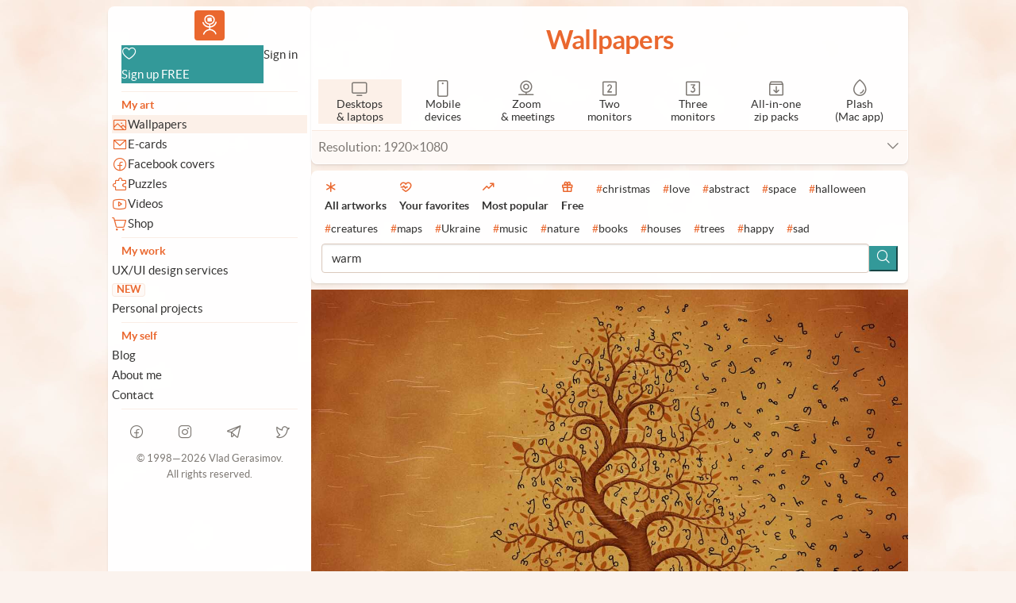

--- FILE ---
content_type: text/html; charset=UTF-8
request_url: https://vlad.studio/wallpapers/1/1080p-Full-HD-Monitor-169?filter=warm&page=
body_size: 6762
content:
<!doctype html>
<html lang="en">

<head>
    <meta charset="utf-8">
<title>Wallpapers &middot; Vlad.studio</title>
<meta name="viewport" content="width=device-width, initial-scale=1.0, minimum-scale=1.0, maximum-scale=5.0">
<meta name="apple-mobile-web-app-capable" content="yes">
<meta name="apple-mobile-web-app-status-bar-style" content="black">
<meta name="format-detection" content="telephone=no">
<meta name="apple-touch-fullscreen" content="yes">

<meta property="og:title" content="Wallpapers &middot; Vlad.studio">
<meta property="og:type" content="website">
<meta property="og:locale" content="en_US">
<meta property="og:site_name" content="Vlad.studio">
<meta property="og:description" content="Download free Vlad.studio wallpapers for your desktops, laptops, mobile devices, zoom meetings, multi-monitor setups. Selected size: 1080p Full HD Monitor, 16:9">
<meta property="og:url" content="https://vlad.studio/wallpapers/1/1080p-Full-HD-Monitor-169">
<meta property="og:image" content="https://vlad.studio/images/og.jpg">

<meta name="twitter:card" content="https://vlad.studio/images/og.jpg">
<meta name="twitter:image" content="https://vlad.studio/images/og.jpg">
<meta name="twitter:site" content="@vladstudio">
<meta name="twitter:title" content="Wallpapers &middot; Vlad.studio">

<meta name="description" content="Download free Vlad.studio wallpapers for your desktops, laptops, mobile devices, zoom meetings, multi-monitor setups. Selected size: 1080p Full HD Monitor, 16:9">
<link rel="canonical" href="https://vlad.studio/wallpapers/1/1080p-Full-HD-Monitor-169?filter=warm&page=" />

<link rel="manifest" href="/manifest.webmanifest">
<link rel="icon" href="/favicon/favicon.ico" sizes="any">
<link rel="icon" href="/favicon/512.png" type="image/png">
<link rel="apple-touch-icon" href="/favicon/180.png">
<link rel="stylesheet" href="/css/css.css?1696615633">

<link rel="preload" href="/fonts/lato-regular.woff2" as="font" type="font/woff2" crossorigin="anonymous" />
<link rel="preload" href="/fonts/lato-bold.woff2" as="font" type="font/woff2" crossorigin="anonymous" />

<script src="/js/head.js"></script>

<!-- <script src="https://cdn.counter.dev/script.js" data-id="87c829f8-4fbc-40b0-95ec-d2dd7687fb27" data-utcoffset="4"></script> -->
<script async defer src="https://beampipe.io/js/tracker.js" data-beampipe-domain="vlad.studio"></script>
</head>

<body class="font-smooth">
    <!-- mobile header -->
<div class="card backdrop-blur p-0-25 only-sm fixed bottom-0 left-0 right-0 flex w-all radius-0 a-center z-50 border-input">
    <a aria-label="Go to homepage" href="/home/" class="only-sm" id="nav-logo-sm">
        Vlad.studio
    </a>
    <div class="pull-right flex a-center gap-0-5">
        <a aria-label="Open menu" href="/modal-mobile/" class="modal-open button shy">
            <i class="i-1-25 ph ph-list"></i>
            Menu
        </a>
                    <a aria-label="Sign up" href="/signup/" class="button primary">
                <i class="i-1-25 ph ph-heart"></i>
            </a>
            </div>
</div>

<div id="wrap" class="container-64 mx-auto flex p-0-5 gap-0-5 relative">
    <div id="nav" class="only-l w-16 shrink-0 card ">
        <div class="w-all grid rows-min sticky gap-0-25 top-0-5 o-y-auto" style="max-height:calc(100vh-8rem)">
            <div class="grid gap-0-125 p-0-25 t-sm">
                <a aria-label="Go to homepage" href="/home/" id="nav-logo-l">
                    Vlad.studio
                </a>
                    <div class="w-all flex gap-0-25 py-0-25 px-0-75">
        <a aria-label="Sign up FREE" href="/signup/" class="flex-1 button primary j-start a-center">
            <i class="i-1-25 ph ph-heart"></i>
            <div>Sign up FREE</div>
        </a>
        <a aria-label="Sign in" href="/signin" class="button shy j-start ">
            <div>Sign in</div>
        </a>
    </div>
<div class="px-0-75">
    <hr class="my-0-25">
</div>
<div class="c-accent t-xs t-bold px-0-75">My art</div>
<a aria-label="Wallpapers" href="/wallpapers/" class="button shy j-start flex a-center bg-accent">
    <i class="i-1-25 c-accent ph ph-image"></i>
    <div>Wallpapers</div>
</a>
<a aria-label="E-cards" href="/ecards/" class="button shy j-start flex a-center ">
    <i class="i-1-25 c-accent ph ph-envelope-simple"></i>
    <div>E-cards</div>
</a>
<a aria-label="Facebook covers" href="/facebook-covers" class="button shy j-start flex a-center ">
    <i class="i-1-25 c-accent ph ph-facebook-logo"></i>
    <div>Facebook covers</div>
</a>
<a aria-label="Puzzles" href="/puzzles/" class="button shy j-start flex a-center ">
    <i class="i-1-25 c-accent ph ph-puzzle-piece"></i>
    <div>Puzzles</div>
</a>
<a aria-label="Videos" href="/videos/" class="button shy j-start flex a-center ">
    <i class="i-1-25 c-accent ph ph-youtube-logo"></i>
    <div>Videos</div>
</a>
<a aria-label="Shop" href="/shop/" class="button shy j-start flex a-center ">
    <i class="i-1-25 c-accent ph ph-shopping-cart-simple"></i>
    <div>Shop</div>
</a>
<div class="px-0-75">
    <hr class="my-0-25">
</div>
<div class="c-accent t-xs t-bold px-0-75">My work</div>
<a aria-label="UX/UI design services" href="https://uxdesign.vlad.studio" class="button shy j-start a-center">
    <div class="flex-1">UX/UI design services</div>
    <div class="ml-auto badge t-xxs t-bold c-accent">NEW</div>
</a>
<a aria-label="Personal projects" href="/apps/" class="button shy j-start a-center ">
    <div>Personal projects</div>
</a>
<div class="px-0-75">
    <hr class="my-0-25">
</div>
<div class="c-accent t-xs t-bold px-0-75">My self</div>
<a aria-label="Blog" href="/blog/" class="button shy j-start a-center ">
    <div>Blog</div>
</a>
<a aria-label="About Vlad.studio" href="/about" class="button t-sm shy ">
        About me
    </a>
    <a aria-label="Contact" href="/contact" class="button t-sm shy ">
        Contact
    </a>
<div class="px-0-75">
    <hr class="my-0-25">
</div>
<div class="shrink-0 t-center flex gap-0 a-stretch content-stretch">
    <a aria-label="facebook" class="button flex center flex-1 shy p-0-75" target="_blank" href="https://www.facebook.com/vladstudio/">
        <i class="i-1-25 c-light ph ph-facebook-logo"></i>
    </a>
    <a aria-label="instagram" class="button flex center flex-1 shy p-0-75" target="_blank" href="https://www.instagram.com/vladstudio/">
        <i class="i-1-25 c-light ph ph-instagram-logo"></i>
    </a>
    <a aria-label="telegram" class="button flex center flex-1 shy p-0-75" target="_blank" href="https://t.me/vlad_studio">
        <i class="i-1-25 c-light ph ph-telegram-logo"></i>
    </a>
    <a aria-label="telegram" class="button flex center flex-1 shy p-0-75" target="_blank" href="https://twitter.com/vladstudio">
        <i class="i-1-25 c-light ph ph-twitter-logo"></i>
    </a>
    <!-- <a aria-label="mastodon" rel="me" class="button flex center flex-1 shy p-0-75 c-light" target="_blank"
                href="https://social.lol/@vladstudio">
                M
            </a> -->
</div>
<div class="shrink-0 w-all t-xxs c-light grid center">
    <span>&copy; 1998&mdash;2026 Vlad Gerasimov. All&nbsp;rights&nbsp;reserved.</span>
</div>
            </div>
        </div>
    </div>
    <div id="main" class="flex-1 flex wrap gap-0-5 grid rows-min">    <div class="card w-all grid gap-0">
        <h2 class="w-all p-1-5 t-bold grid center">Wallpapers</h2>
        <div class="w-all p-0-5 center a-stretch flex wrap gap-0-25">
            <a aria-label="Desktops &amp; laptops" href="/change-size/?redirect=%2Fwallpapers%2F%3Ffilter%3Dwarm&t=1&w=1920&h=1080&m=1080p+Full+HD+Monitor%2C+16%3A9" class="button shy flex-1 flex col a-center j-start t-center  bg-accent">
                <i class="i-1-5 c-light ph ph-monitor"></i>
                <div class="only-ml w-4 lh-1-25 t-xs">Desktops &amp;&nbsp;laptops</div>
            </a>
            <a aria-label="Mobile devices" href="/change-size/?redirect=%2Fwallpapers%2F%3Ffilter%3Dwarm&t=m&w=2560&h=2560&m=A+mobile+phone+or+tablet%2C+high+resolution" class="button shy flex-1 flex col a-center j-start t-center ">
                <i class="i-1-5 c-light ph ph-device-mobile-camera"></i>
                <div class="only-ml w-4 lh-1-25 t-xs">Mobile devices</div>
            </a>
            <a aria-label="Zoom &amp; meetings" href="/change-size/?redirect=%2Fwallpapers%2F%3Ffilter%3Dwarm&t=z&w=2560&h=1600&m=Virtual+background+for+online+meetings%2C+high+resolution" class="button shy flex-1 flex col a-center j-start t-center ">
                <i class="i-1-5 c-light ph ph-webcam"></i>
                <div class="only-ml w-4 lh-1-25 t-xs">Zoom &amp;&nbsp;meetings</div>
            </a>
            <a aria-label="2 monitors" href="/change-size/?redirect=%2Fwallpapers%2F%3Ffilter%3Dwarm&t=2&w=5120&h=1440&m=2+large+monitors" class="button shy flex-1 flex col a-center j-start t-center ">
                <i class="i-1-5 c-light ph ph-number-square-two"></i>
                <div class="only-ml w-4 lh-1-25 t-xs">Two<br>monitors</div>
            </a>
            <a aria-label="3 monitors" href="/change-size/?redirect=%2Fwallpapers%2F%3Ffilter%3Dwarm&t=3&w=5760&h=1080&m=3+medium+monitors" class="button shy flex-1 flex col a-center j-start t-center ">
                <i class="i-1-5 c-light ph ph-number-square-three"></i>
                <div class="only-ml w-4 lh-1-25 t-xs">Three monitors</div>
            </a>
            <a aria-label="Zip packs" href="/zip-packs/" class="button shy flex-1 flex col a-center j-start t-center">
                <i class="i-1-5 c-light ph ph-archive-box"></i>
                <div class="only-ml w-4 lh-1-25 t-xs">All-in-one zip&nbsp;packs</div>
            </a>
            <a aria-label="Plash" href="/plash/" class="button shy flex-1 flex col a-center j-start t-center">
                <i class="i-1-5 c-light ph ph-drop"></i>
                <div class="only-ml w-4 lh-1-25 t-xs">Plash (Mac app)</div>
            </a>
        </div>
        <div class="w-all toolbar p-0-5">
                    <a href="/change-size/1?redirect=%2Fwallpapers%2F%3Ffilter%3Dwarm" class="button flex w-all">
            <div class="flex-1 c-light">Resolution: 1920&times;1080</div>
            <i class="shrink-0 i-1-25 ph ph-caret-down c-light"></i>
        </a>        </div>
    </div>
    
<!-- filters -->
<div class="card w-all p-0-5">
    <div class="w-all max-w-all gap-0 flex wrap t-xs">
                    <a aria-label="All artworks" href="/wallpapers/?filter=" class="button shy px-0-5 py-0-25 ">
                <i class="i-1 c-accent ph-bold ph-asterisk"></i>                <div class="w-all t-bold">All artworks</div>
            </a>
                    <a aria-label="Your favorites" href="/wallpapers/?filter=favorites" class="button shy px-0-5 py-0-25 ">
                <i class="i-1 c-accent ph-bold ph-heart"></i>                <div class="w-all t-bold">Your favorites</div>
            </a>
                    <a aria-label="Most popular" href="/wallpapers/?filter=best" class="button shy px-0-5 py-0-25 ">
                <i class="i-1 c-accent ph-bold ph-trend-up"></i>                <div class="w-all t-bold">Most popular</div>
            </a>
                    <a aria-label="Free" href="/wallpapers/?filter=free" class="button shy px-0-5 py-0-25 ">
                <i class="i-1 c-accent ph-bold ph-gift"></i>                <div class="w-all t-bold">Free</div>
            </a>
                    <a aria-label="#christmas" href="/wallpapers/?filter=christmas" class="button shy px-0-5 py-0-25 ">
                                <div class="w-all "><span class="c-accent">#</span>christmas</div>
            </a>
                    <a aria-label="#love" href="/wallpapers/?filter=love" class="button shy px-0-5 py-0-25 ">
                                <div class="w-all "><span class="c-accent">#</span>love</div>
            </a>
                    <a aria-label="#abstract" href="/wallpapers/?filter=abstract" class="button shy px-0-5 py-0-25 ">
                                <div class="w-all "><span class="c-accent">#</span>abstract</div>
            </a>
                    <a aria-label="#space" href="/wallpapers/?filter=space" class="button shy px-0-5 py-0-25 ">
                                <div class="w-all "><span class="c-accent">#</span>space</div>
            </a>
                    <a aria-label="#halloween" href="/wallpapers/?filter=halloween" class="button shy px-0-5 py-0-25 ">
                                <div class="w-all "><span class="c-accent">#</span>halloween</div>
            </a>
                    <a aria-label="#creatures" href="/wallpapers/?filter=creatures" class="button shy px-0-5 py-0-25 ">
                                <div class="w-all "><span class="c-accent">#</span>creatures</div>
            </a>
                    <a aria-label="#maps" href="/wallpapers/?filter=maps" class="button shy px-0-5 py-0-25 ">
                                <div class="w-all "><span class="c-accent">#</span>maps</div>
            </a>
                    <a aria-label="#Ukraine" href="/wallpapers/?filter=ukraine" class="button shy px-0-5 py-0-25 ">
                                <div class="w-all "><span class="c-accent">#</span>Ukraine</div>
            </a>
                    <a aria-label="#music" href="/wallpapers/?filter=music" class="button shy px-0-5 py-0-25 ">
                                <div class="w-all "><span class="c-accent">#</span>music</div>
            </a>
                    <a aria-label="#nature" href="/wallpapers/?filter=nature" class="button shy px-0-5 py-0-25 ">
                                <div class="w-all "><span class="c-accent">#</span>nature</div>
            </a>
                    <a aria-label="#books" href="/wallpapers/?filter=book" class="button shy px-0-5 py-0-25 ">
                                <div class="w-all "><span class="c-accent">#</span>books</div>
            </a>
                    <a aria-label="#houses" href="/wallpapers/?filter=house" class="button shy px-0-5 py-0-25 ">
                                <div class="w-all "><span class="c-accent">#</span>houses</div>
            </a>
                    <a aria-label="#trees" href="/wallpapers/?filter=tree" class="button shy px-0-5 py-0-25 ">
                                <div class="w-all "><span class="c-accent">#</span>trees</div>
            </a>
                    <a aria-label="#happy" href="/wallpapers/?filter=happy" class="button shy px-0-5 py-0-25 ">
                                <div class="w-all "><span class="c-accent">#</span>happy</div>
            </a>
                    <a aria-label="#sad" href="/wallpapers/?filter=sad" class="button shy px-0-5 py-0-25 ">
                                <div class="w-all "><span class="c-accent">#</span>sad</div>
            </a>
            </div>
    <form class="form p-0-25 flex gap-0-25 w-all a-center nav-collapse" action="/wallpapers/" method="get" id="search-form" name="search-form">
        <input type="text" class="flex-1 t-sm" name="filter" value="warm" placeholder="Try any keyword, e.g. coffee, blue, square" maxlength="20">
        <button type="submit" class="button primary" aria-label="Search"><i class="i-1-25 ph ph-magnifying-glass"></i></button>
    </form>
</div>



<a href="/wallpaper/anbani/" class="button w-all p-0 group">
    <div class="lh-0 preload-bg wall-thumb-1" style="background-image: url('[data-uri]')" id="wall-preview-box-anbani">
    </div>
    <script>
        $(function(){
            $('#wall-preview-box-anbani').prepend('<img src="https://files.vlad.studio/joy/anbani/preview/1280x800.jpg"  class="wall-thumb-1" alt="Anbani: preview">');
        });
    </script>
    <div class="absolute bottom-0-5 left-0-5 right-0-5 opacity-hover transition-all grid">
        <div class="mx-auto t-nowrap t-bold invert card p-0-5">Anbani</div>
    </div>
</a><a href="/wallpaper/orchestra_beige/" class="button w-all p-0 group">
    <div class="lh-0 preload-bg wall-thumb-1" style="background-image: url('[data-uri]')" id="wall-preview-box-orchestra_beige">
    </div>
    <script>
        $(function(){
            $('#wall-preview-box-orchestra_beige').prepend('<img src="https://files.vlad.studio/joy/orchestra_beige/preview/1280x800.jpg"  class="wall-thumb-1" alt="Orchestra (Beige): preview">');
        });
    </script>
    <div class="absolute bottom-0-5 left-0-5 right-0-5 opacity-hover transition-all grid">
        <div class="mx-auto t-nowrap t-bold invert card p-0-5">Orchestra (Beige)</div>
    </div>
</a><a href="/wallpaper/orchestra_green/" class="button w-all p-0 group">
    <div class="lh-0 preload-bg wall-thumb-1" style="background-image: url('[data-uri]')" id="wall-preview-box-orchestra_green">
    </div>
    <script>
        $(function(){
            $('#wall-preview-box-orchestra_green').prepend('<img src="https://files.vlad.studio/joy/orchestra_green/preview/1280x800.jpg"  class="wall-thumb-1" alt="Orchestra (Green): preview">');
        });
    </script>
    <div class="absolute bottom-0-5 left-0-5 right-0-5 opacity-hover transition-all grid">
        <div class="mx-auto t-nowrap t-bold invert card p-0-5">Orchestra (Green)</div>
    </div>
</a><a href="/wallpaper/jazzband/" class="button w-all p-0 group">
    <div class="lh-0 preload-bg wall-thumb-1" style="background-image: url('[data-uri]')" id="wall-preview-box-jazzband">
    </div>
    <script>
        $(function(){
            $('#wall-preview-box-jazzband').prepend('<img src="https://files.vlad.studio/joy/jazzband/preview/1280x800.jpg"  class="wall-thumb-1" alt="Jazz Band: preview">');
        });
    </script>
    <div class="absolute bottom-0-5 left-0-5 right-0-5 opacity-hover transition-all grid">
        <div class="mx-auto t-nowrap t-bold invert card p-0-5">Jazz Band</div>
    </div>
</a><a href="/wallpaper/flow_2/" class="button w-all p-0 group">
    <div class="lh-0 preload-bg wall-thumb-1" style="background-image: url('[data-uri]')" id="wall-preview-box-flow_2">
    </div>
    <script>
        $(function(){
            $('#wall-preview-box-flow_2').prepend('<img src="https://files.vlad.studio/joy/flow_2/preview/1280x800.jpg"  class="wall-thumb-1" alt="Flow 2: preview">');
        });
    </script>
    <div class="absolute bottom-0-5 left-0-5 right-0-5 opacity-hover transition-all grid">
        <div class="mx-auto t-nowrap t-bold invert card p-0-5">Flow 2</div>
    </div>
</a><a href="/wallpaper/tbilisi_2/" class="button w-all p-0 group">
    <div class="lh-0 preload-bg wall-thumb-1" style="background-image: url('[data-uri]')" id="wall-preview-box-tbilisi_2">
    </div>
    <script>
        $(function(){
            $('#wall-preview-box-tbilisi_2').prepend('<img src="https://files.vlad.studio/joy/tbilisi_2/preview/1280x800.jpg"  class="wall-thumb-1" alt="Old Tbilisi (Fragment): preview">');
        });
    </script>
    <div class="absolute bottom-0-5 left-0-5 right-0-5 opacity-hover transition-all grid">
        <div class="mx-auto t-nowrap t-bold invert card p-0-5">Old Tbilisi (Fragment)</div>
    </div>
</a><a href="/wallpaper/tbilisi/" class="button w-all p-0 group">
    <div class="lh-0 preload-bg wall-thumb-1" style="background-image: url('[data-uri]')" id="wall-preview-box-tbilisi">
    </div>
    <script>
        $(function(){
            $('#wall-preview-box-tbilisi').prepend('<img src="https://files.vlad.studio/joy/tbilisi/preview/1280x800.jpg"  class="wall-thumb-1" alt="Old Tbilisi: preview">');
        });
    </script>
    <div class="absolute bottom-0-5 left-0-5 right-0-5 opacity-hover transition-all grid">
        <div class="mx-auto t-nowrap t-bold invert card p-0-5">Old Tbilisi</div>
    </div>
</a><a href="/wallpaper/kyiv/" class="button w-all p-0 group">
    <div class="lh-0 preload-bg wall-thumb-1" style="background-image: url('[data-uri]')" id="wall-preview-box-kyiv">
    </div>
    <script>
        $(function(){
            $('#wall-preview-box-kyiv').prepend('<img src="https://files.vlad.studio/joy/kyiv/preview/1280x800.jpg"  class="wall-thumb-1" alt="Old Kyiv: preview">');
        });
    </script>
    <div class="absolute bottom-0-5 left-0-5 right-0-5 opacity-hover transition-all grid">
        <div class="mx-auto t-nowrap t-bold invert card p-0-5">Old Kyiv</div>
    </div>
</a>        <div class="card u-12 w-all p-2"><div class="w-all flex nowrap gap-0-5 max-w-all o-hidden">
    <div class="shrink-0 w-3 h-3 smile-6"> </div>
    <div class="w-all grid rows-min gap-0">
        <div class="w-all flex a-center wrap gap-1">
            <b class="t-bold c-accent">Sharon Robak</b>
                            <div class="flex a-center gap-0-25">
                    <i class="i-1 c-accent ph ph-image"></i>
                    <a aria-label="Go to wallpaper" href="/wallpaper/cheshire_kitten" class="underline c-light t-xs">
                        A Cheshire Kitten                    </a>
                </div>
                        <span class="c-light t-xs">16 June 2009</span>
        </div>
        <div> Another beauty Vlad! You never disappoint! I just upgraded my subscription to lifetime -keep em' coming..... </div>
    </div>
</div></div>
    <a href="/wallpaper/magic_of_music_guitar/" class="button w-all p-0 group">
    <div class="lh-0 preload-bg wall-thumb-1" style="background-image: url('[data-uri]')" id="wall-preview-box-magic_of_music_guitar">
    </div>
    <script>
        $(function(){
            $('#wall-preview-box-magic_of_music_guitar').prepend('<img src="https://files.vlad.studio/joy/magic_of_music_guitar/preview/1280x800.jpg"  class="wall-thumb-1" alt="Magic of Music: Guitar: preview">');
        });
    </script>
    <div class="absolute bottom-0-5 left-0-5 right-0-5 opacity-hover transition-all grid">
        <div class="mx-auto t-nowrap t-bold invert card p-0-5">Magic of Music: Guitar</div>
    </div>
</a><a href="/wallpaper/halloween_pet/" class="button w-all p-0 group">
    <div class="lh-0 preload-bg wall-thumb-1" style="background-image: url('[data-uri]')" id="wall-preview-box-halloween_pet">
    </div>
    <script>
        $(function(){
            $('#wall-preview-box-halloween_pet').prepend('<img src="https://files.vlad.studio/joy/halloween_pet/preview/1280x800.jpg"  class="wall-thumb-1" alt="Halloween Pet: preview">');
        });
    </script>
    <div class="absolute bottom-0-5 left-0-5 right-0-5 opacity-hover transition-all grid">
        <div class="mx-auto t-nowrap t-bold invert card p-0-5">Halloween Pet</div>
    </div>
</a><a href="/wallpaper/woodworking/" class="button w-all p-0 group">
    <div class="lh-0 preload-bg wall-thumb-1" style="background-image: url('[data-uri]')" id="wall-preview-box-woodworking">
    </div>
    <script>
        $(function(){
            $('#wall-preview-box-woodworking').prepend('<img src="https://files.vlad.studio/joy/woodworking/preview/1280x800.jpg"  class="wall-thumb-1" alt="Woodworking: preview">');
        });
    </script>
    <div class="absolute bottom-0-5 left-0-5 right-0-5 opacity-hover transition-all grid">
        <div class="mx-auto t-nowrap t-bold invert card p-0-5">Woodworking</div>
    </div>
</a><a href="/wallpaper/bird_bird_bird_bird_bird/" class="button w-all p-0 group">
    <div class="lh-0 preload-bg wall-thumb-1" style="background-image: url('[data-uri]')" id="wall-preview-box-bird_bird_bird_bird_bird">
    </div>
    <script>
        $(function(){
            $('#wall-preview-box-bird_bird_bird_bird_bird').prepend('<img src="https://files.vlad.studio/joy/bird_bird_bird_bird_bird/preview/1280x800.jpg"  class="wall-thumb-1" alt="Bird Bird Bird Bird Bird: preview">');
        });
    </script>
    <div class="absolute bottom-0-5 left-0-5 right-0-5 opacity-hover transition-all grid">
        <div class="mx-auto t-nowrap t-bold invert card p-0-5">Bird Bird Bird Bird Bird</div>
    </div>
</a><a href="/wallpaper/cappuccino_tree/" class="button w-all p-0 group">
    <div class="lh-0 preload-bg wall-thumb-1" style="background-image: url('[data-uri]')" id="wall-preview-box-cappuccino_tree">
    </div>
    <script>
        $(function(){
            $('#wall-preview-box-cappuccino_tree').prepend('<img src="https://files.vlad.studio/joy/cappuccino_tree/preview/1280x800.jpg"  class="wall-thumb-1" alt="The Cappuccino Tree: preview">');
        });
    </script>
    <div class="absolute bottom-0-5 left-0-5 right-0-5 opacity-hover transition-all grid">
        <div class="mx-auto t-nowrap t-bold invert card p-0-5">The Cappuccino Tree</div>
    </div>
</a><a href="/wallpaper/missing_him/" class="button w-all p-0 group">
    <div class="lh-0 preload-bg wall-thumb-1" style="background-image: url('[data-uri]')" id="wall-preview-box-missing_him">
    </div>
    <script>
        $(function(){
            $('#wall-preview-box-missing_him').prepend('<img src="https://files.vlad.studio/joy/missing_him/preview/1280x800.jpg"  class="wall-thumb-1" alt="Missing Him: preview">');
        });
    </script>
    <div class="absolute bottom-0-5 left-0-5 right-0-5 opacity-hover transition-all grid">
        <div class="mx-auto t-nowrap t-bold invert card p-0-5">Missing Him</div>
    </div>
</a><a href="/wallpaper/missing_her/" class="button w-all p-0 group">
    <div class="lh-0 preload-bg wall-thumb-1" style="background-image: url('[data-uri]')" id="wall-preview-box-missing_her">
    </div>
    <script>
        $(function(){
            $('#wall-preview-box-missing_her').prepend('<img src="https://files.vlad.studio/joy/missing_her/preview/1280x800.jpg"  class="wall-thumb-1" alt="Missing Her: preview">');
        });
    </script>
    <div class="absolute bottom-0-5 left-0-5 right-0-5 opacity-hover transition-all grid">
        <div class="mx-auto t-nowrap t-bold invert card p-0-5">Missing Her</div>
    </div>
</a><a href="/wallpaper/library/" class="button w-all p-0 group">
    <div class="lh-0 preload-bg wall-thumb-1" style="background-image: url('[data-uri]')" id="wall-preview-box-library">
    </div>
    <script>
        $(function(){
            $('#wall-preview-box-library').prepend('<img src="https://files.vlad.studio/joy/library/preview/1280x800.jpg"  class="wall-thumb-1" alt="Library: preview">');
        });
    </script>
    <div class="absolute bottom-0-5 left-0-5 right-0-5 opacity-hover transition-all grid">
        <div class="mx-auto t-nowrap t-bold invert card p-0-5">Library</div>
    </div>
</a><div class="hr5"> </div><!-- pagination -->
<div class="w-all p-0 flex wrap a-stretch j-center">
                </div>            </div>
        </div>
        <div class="only-sm h-3"> </div>

        
        <script src="/js/foot.js?1684471968"></script>
        <script type="text/javascript">
            // detect preview size based on window size
            let vw = window.innerWidth * window.devicePixelRatio;
            let vr = vw / (window.innerHeight * window.devicePixelRatio);
            let pw = 800;
            let ph = 1280;
            if (vr >= 3) {
                pw = 3072;
                ph = 768;
            } else if (vr >= 2) {
                pw = 2048;
                ph = 768;
            } else if (vr >= 1 && vw > 2560) {
                pw = 3840;
                ph = 2400;
            } else if (vr >= 1 && vw > 1280) {
                pw = 2560;
                ph = 1600;
            } else if (vr >= 1) {
                pw = 1280;
                ph = 800;
            } else if (vr >= 0.7 && vw > 1024) {
                pw = 2048;
                ph = 2048;
            } else if (vr >= 0.7) {
                pw = 1024;
                ph = 1024;
            } else if (vw > 800) {
                pw = 1600;
                ph = 2560;
            }
        </script>
        <script defer src="https://cdn.paddle.com/paddle/paddle.js"></script>
        <script type="text/javascript">
            $(function() {
                Paddle.Setup({
                    vendor: 33717
                });
            });
        </script></body>

</html>

--- FILE ---
content_type: image/svg+xml
request_url: https://vlad.studio/images/smiles/6.svg
body_size: 18944
content:
<?xml version="1.0" encoding="UTF-8"?>
<svg width="96px" height="96px" viewBox="0 0 96 96" version="1.1" xmlns="http://www.w3.org/2000/svg" xmlns:xlink="http://www.w3.org/1999/xlink">
    <!-- Generator: Sketch 51.3 (57544) - http://www.bohemiancoding.com/sketch -->
    <title>beedii/sunglasses</title>
    <desc>Created with Sketch.</desc>
    <defs></defs>
    <g id="beedii/sunglasses" stroke="none" stroke-width="1" fill="none" fill-rule="evenodd">
        <path d="M88.8645548,49.221 C88.8405548,49.783 88.6725548,50.338 88.6245548,50.902 C88.5845548,51.375 88.5375548,51.878 88.6485548,52.329 C88.8375548,53.092 88.6685548,53.793 88.5125548,54.519 C88.3755548,55.157 88.2985548,55.807 88.1935548,56.451 C88.1495548,56.722 88.1165548,56.995 88.0525548,57.261 C87.8935548,57.929 87.6395548,58.586 87.5745548,59.262 C87.5075548,59.971 87.1025548,60.523 86.9065548,61.164 C86.8135548,61.468 86.7865548,61.793 86.6725548,62.087 C86.4715548,62.601 86.2235548,63.097 86.0055548,63.604 C85.8205548,64.033 85.6685548,64.476 85.4675548,64.896 C85.2465548,65.358 84.9995548,65.807 84.7395548,66.247 C84.3245548,66.954 83.8975548,67.655 83.4615548,68.349 C83.1735548,68.806 82.8375548,69.234 82.5705548,69.7 C82.4605548,69.893 82.4785548,70.156 82.4295548,70.384 C82.4185548,70.44 82.3705548,70.487 82.3425548,70.539 C82.2485548,70.717 82.1555548,70.895 82.1275548,70.95 C81.7185548,71.268 81.2035548,71.467 81.0945548,71.798 C80.8955548,72.409 80.3985548,72.658 80.0195548,73.055 C79.8615548,73.221 79.7565548,73.438 79.5995548,73.605 C79.0795548,74.16 78.5895548,74.74 77.8885548,75.108 C77.5935548,75.262 77.4095548,75.616 77.1475548,75.848 C76.7785548,76.177 76.5115548,76.613 75.9535548,76.747 C75.6715548,76.815 75.4645548,77.177 75.2125548,77.395 C74.9455548,77.626 74.6665548,77.843 74.3265548,78.12 C74.3335548,78.145 74.3505548,78.2 74.3725548,78.272 C73.9795548,78.164 73.6925548,78.227 73.5455548,78.598 C73.5345548,78.626 73.5085548,78.671 73.4905548,78.67 C72.9995548,78.639 72.7975548,79.051 72.4965548,79.314 C72.0895548,79.669 71.3685548,79.463 71.1045548,80.082 C70.3545548,79.94 70.1035548,80.702 69.5635548,80.96 C69.1785548,81.144 68.7225548,81.281 68.4155548,81.572 C67.8335548,82.121 67.0625548,82.245 66.3965548,82.596 C66.0815548,82.762 65.7185548,82.836 65.3125548,82.973 C65.3075548,82.999 65.2885548,83.112 65.2895548,83.105 C64.9085548,83.184 64.5985548,83.247 64.2895548,83.313 C64.2015548,83.331 64.1115548,83.347 64.0285548,83.381 C63.6175548,83.552 63.2175548,83.758 62.7955548,83.898 C62.3035548,84.061 61.7895548,84.152 61.2965548,84.311 C61.1415548,84.361 61.0255548,84.531 60.8485548,84.683 C60.7615548,84.648 60.6105548,84.586 60.5575548,84.565 C59.8255548,84.855 59.1635548,85.123 58.4945548,85.377 C58.2715548,85.461 58.0345548,85.557 57.8025548,85.558 C57.1525548,85.564 56.6015548,86.073 55.9245548,85.909 C55.8695548,85.897 55.8035548,85.927 55.7445548,85.94 C55.3925548,86.013 55.0455548,86.122 54.6915548,86.153 C54.2335548,86.191 53.7695548,86.155 53.3095548,86.177 C53.1595548,86.184 53.0155548,86.284 52.8635548,86.321 C52.5935548,86.385 52.3195548,86.431 52.0485548,86.492 C51.9415548,86.516 51.8435548,86.57 51.7365548,86.593 C51.5005548,86.646 51.2605548,86.731 51.0235548,86.726 C50.5085548,86.713 49.9805548,86.966 49.4725548,86.674 C49.4255548,86.646 49.3505548,86.635 49.2975548,86.649 C48.7965548,86.778 48.5825548,86.788 48.1395548,86.736 C48.0685548,86.728 47.9795548,86.807 47.9115548,86.861 C47.8015548,86.948 47.7025548,87.047 47.5985548,87.142 C47.5955548,87.089 47.5935548,87.035 47.5905548,86.983 C47.4555548,86.91 47.3135548,86.767 47.1875548,86.78 C46.8585548,86.811 46.5385548,86.935 46.2095548,86.978 C45.8055548,87.029 45.3965548,87.064 44.9925548,87.051 C44.5415548,87.036 44.0935548,86.955 43.6435548,86.911 C43.3265548,86.879 43.0085548,86.864 42.6905548,86.833 C42.6145548,86.825 42.5415548,86.785 42.4655548,86.768 C42.3265548,86.736 42.1155548,86.637 42.0575548,86.693 C41.7185548,87.022 41.6115548,86.672 41.5315548,86.605 C41.1095548,86.655 40.7715548,86.719 40.4325548,86.728 C40.1065548,86.736 39.7675548,86.731 39.4555548,86.651 C38.8635548,86.499 38.2915548,86.275 37.7015548,86.115 C37.5595548,86.076 37.3825548,86.169 37.1845548,86.21 C36.7755548,86.075 36.2995548,85.894 35.8085548,85.761 C35.4015548,85.651 34.9795548,85.597 34.3815548,85.484 C34.0565548,85.183 33.4035548,85.239 32.8045548,85.104 C32.4585548,85.025 32.1225548,84.894 31.7835548,84.781 C31.5225548,84.694 31.2605548,84.609 31.0065548,84.502 C30.5125548,84.296 30.0295548,84.067 29.5345548,83.867 C29.4115548,83.818 29.2585548,83.842 29.1585548,83.772 C28.9665548,83.679 28.7825548,83.554 28.5805548,83.499 C27.8935548,83.315 27.0935548,83.356 26.6585548,82.664 C26.5105548,82.428 26.2705548,82.662 26.1095548,82.393 C25.9715548,82.163 25.5105548,82.13 25.1935548,82.005 C24.6825548,81.804 24.1775548,81.605 23.7825548,81.187 C23.3955548,80.78 22.8915548,80.568 22.3625548,80.364 C21.7475548,80.127 21.1875548,79.739 20.6175548,79.394 C20.2975548,79.201 19.9875548,78.983 19.7025548,78.742 C19.4325548,78.517 19.2145548,78.231 18.9465548,78.003 C18.8085548,77.886 18.6135548,77.838 18.4265548,77.797 C18.1965548,77.555 18.1835548,77.132 17.7055548,77.022 C17.5295548,76.981 17.4165548,76.672 17.2165548,76.408 C17.1645548,76.429 17.0245548,76.487 16.8125548,76.575 C16.9135548,76.413 16.9835548,76.301 17.0485548,76.198 C16.9465548,76.18 16.8005548,76.2 16.7435548,76.138 C16.4815548,75.849 16.2565548,75.525 15.9945548,75.235 C15.7015548,74.91 15.4035548,74.584 15.0715548,74.303 C14.6545548,73.95 14.3475548,73.541 14.0815548,73.061 C13.5935548,72.182 12.9595548,71.409 12.2225548,70.706 C11.8415548,70.342 11.6015548,69.82 11.3365548,69.347 C11.2135548,69.126 11.1995548,68.846 11.0955548,68.61 C11.0645548,68.538 10.9005548,68.526 10.7765548,68.479 C10.9975548,67.988 10.4965548,67.77 10.2745548,67.477 C10.0105548,67.125 9.8465548,66.832 9.8405548,66.366 C9.8345548,65.933 9.6705548,65.439 9.4145548,65.09 C9.0875548,64.645 9.0955548,64.139 8.9265548,63.671 C8.8765548,63.531 8.7715548,63.409 8.7275548,63.281 C8.5355548,62.677 8.3425548,62.074 8.1395548,61.444 C8.4025548,61.363 8.3935548,61.148 8.2365548,60.878 C8.1115548,60.664 8.0065548,60.44 7.8925548,60.219 C7.8795548,60.192 7.8565548,60.147 7.8675548,60.132 C8.1745548,59.718 7.7165548,59.471 7.6575548,59.14 C7.6075548,58.851 7.6215548,58.551 7.6075548,58.259 C7.5735548,58.264 7.5065548,58.273 7.5275548,58.27 C7.5545548,57.902 7.6005548,57.536 7.6035548,57.171 C7.6055548,56.917 7.5815548,56.652 7.5005548,56.414 C7.4705548,56.329 7.2395548,56.314 7.0735548,56.257 C7.0945548,56.226 7.1265548,56.135 7.1895548,56.095 C7.5985548,55.839 7.5485548,55.533 7.4125548,55.118 C7.3065548,54.797 7.4065548,54.409 7.4035548,54.05 C7.3995548,53.59 7.7185548,53.135 7.4145548,52.663 C7.3625548,52.582 7.4195548,52.43 7.4285548,52.312 C7.4755548,51.743 7.5185548,51.175 7.5735548,50.608 C7.5915548,50.437 7.6405548,50.268 7.6805548,50.099 C7.6915548,50.055 7.7455548,50.013 7.7405548,49.975 C7.6085548,49.088 8.3115548,48.359 8.2385548,47.52 C8.1985548,47.058 8.7025548,46.804 8.5075548,46.358 C8.4525548,46.231 8.4425548,46.085 8.3985548,45.888 C8.5315548,45.937 8.6165548,45.968 8.6425548,45.977 C8.8765548,45.013 9.1085548,44.049 9.3235548,43.163 C9.2285548,42.984 9.0675548,42.808 9.1065548,42.725 C9.1875548,42.549 9.3715548,42.42 9.5185548,42.278 C9.5515548,42.245 9.6325548,42.249 9.6485548,42.216 C9.8075548,41.902 10.0255548,41.596 10.0895548,41.261 C10.1515548,40.931 10.2845548,40.64 10.4125548,40.347 C10.5245548,40.088 10.7215548,39.874 10.5275548,39.571 C10.5025548,39.531 10.5885548,39.411 10.6345548,39.335 C10.6965548,39.231 10.8175548,39.138 10.8305548,39.031 C10.8805548,38.606 10.8675548,38.604 11.0285548,38.498 C11.1325548,38.026 11.1785548,37.675 11.2895548,37.346 C11.4275548,36.931 11.6135548,36.53 11.7915548,36.128 C11.8615548,35.972 11.9365548,35.799 12.0595548,35.689 C12.6745548,35.134 12.7475548,34.322 13.0805548,33.634 C13.2775548,33.226 13.5365548,32.847 13.7745548,32.445 C14.4625548,33.042 15.0015548,33.749 15.8155548,34.071 C15.8455548,34.035 15.8765548,33.999 15.9065548,33.964 C15.9215548,34.035 15.9475548,34.108 15.9445548,34.178 C15.9425548,34.232 15.9025548,34.284 15.8835548,34.33 C16.6555548,34.698 17.4065548,35.056 18.2235548,35.446 C18.0385548,35.516 17.9115548,35.564 17.8225548,35.597 C17.8035548,36.021 17.7615548,36.418 17.7765548,36.813 C17.7865548,37.068 17.8805548,37.321 17.9535548,37.655 C17.9415548,37.661 17.8535548,37.713 17.7585548,37.769 C18.2125548,38.151 18.2325548,38.469 18.0865548,39.113 C18.0265548,39.375 18.2075548,39.705 18.3135548,39.992 C18.4315548,40.308 18.5915548,40.61 18.7315548,40.917 C18.8565548,41.193 18.9835548,41.467 19.1075548,41.743 C19.1455548,41.828 19.2125548,41.92 19.2045548,42.002 C19.1235548,42.834 19.6895548,43.384 20.0835548,44.081 C20.1265548,43.971 20.1495548,43.912 20.1785548,43.84 C20.5175548,44.697 21.1675548,45.32 21.7345548,46.003 C22.3345548,46.725 23.0095548,47.365 23.8415548,47.844 C23.8095548,47.877 23.7795548,47.91 23.7495548,47.945 C24.1185548,48.081 24.4875548,48.218 24.7645548,48.321 C24.9425548,48.493 25.0585548,48.656 25.2155548,48.749 C25.7955548,49.096 26.2955548,49.619 27.0495548,49.599 C27.0995548,49.598 27.1825548,49.688 27.1995548,49.749 C27.3015548,50.126 27.5395548,50.109 27.8355548,50 C27.9785548,49.949 28.1815548,49.887 28.1015548,50.188 C28.1005548,50.195 28.1275548,50.218 28.1355548,50.215 C28.4925548,50.121 28.7385548,50.459 29.0425548,50.466 C29.5115548,50.478 29.9235548,50.6 30.3555548,50.776 C30.7865548,50.95 31.2935548,51.072 31.7385548,51.011 C31.9465548,50.983 32.0795548,51.441 32.2525548,51.061 C33.0795548,51.081 33.8685548,50.884 34.6555548,50.659 C34.7035548,50.646 34.7715548,50.718 34.8255548,50.712 C34.9565548,50.697 35.0845548,50.658 35.2125548,50.627 C35.2975548,50.607 35.4025548,50.536 35.4605548,50.566 C35.8155548,50.745 36.0785548,50.487 36.3795548,50.401 C36.7255548,50.301 37.0805548,50.229 37.4275548,50.136 C37.9225548,50.006 38.4085548,49.848 38.9065548,49.738 C39.4145548,49.625 39.6865548,49.231 40.0545548,48.933 C40.3605548,48.687 40.8695548,48.692 41.3165548,48.577 C41.2315548,48.486 41.1675548,48.416 41.1215548,48.367 C41.3285548,48.232 41.5225548,48.119 41.7015548,47.986 C42.0345548,47.738 42.4245548,47.529 42.6725548,47.211 C43.0935548,46.675 43.4145548,46.062 43.7915548,45.491 C43.9685548,45.223 44.1725548,45.005 44.2475548,44.651 C44.3045548,44.382 44.7035548,44.202 44.8845548,43.938 C45.1085548,43.608 45.2605548,43.229 45.4525548,42.876 C45.8005548,42.242 46.0535548,41.617 46.0595548,40.843 C46.0645548,40.036 46.4125548,39.238 46.4925548,38.424 C46.5495548,37.835 46.4115548,37.228 46.3625548,36.629 C46.3535548,36.523 46.3135548,36.346 46.3535548,36.325 C46.4535548,36.27 46.5915548,36.289 46.7135548,36.277 C46.9845548,36.249 47.2545548,36.216 47.5255548,36.195 C47.6385548,36.185 47.7685548,36.163 47.8675548,36.205 C48.3895548,36.426 48.8475548,36.013 49.3565548,36.075 C50.1465548,36.17 50.1195548,36.033 50.7105548,36.754 C50.6095548,36.805 50.5115548,36.854 50.4025548,36.908 C50.8585548,37.342 50.8885548,37.69 50.7375548,38.258 C50.6705548,38.512 50.8045548,38.841 50.9085548,39.115 C51.0495548,39.484 51.2475548,39.83 51.4195548,40.188 C51.5295548,40.42 51.6385548,40.653 51.7435548,40.887 C51.7875548,40.986 51.8565548,41.093 51.8485548,41.191 C51.7875548,42.017 52.3435548,42.561 52.7275548,43.227 C52.7775548,43.117 52.8065548,43.053 52.8975548,42.852 C52.8595548,43.435 53.2605548,43.64 53.4375548,43.962 C53.6455548,44.338 53.9535548,44.624 54.1765548,44.98 C54.4035548,45.344 54.8555548,45.56 55.1345548,45.903 C55.4685548,46.316 55.8005548,46.689 56.3395548,46.826 C56.3925548,46.84 56.4045548,47.016 56.4355548,47.117 C56.7715548,47.242 57.1285548,47.377 57.4595548,47.502 C57.5835548,47.636 57.6885548,47.82 57.8475548,47.91 C58.4315548,48.242 58.9265548,48.782 59.6775548,48.751 C59.7185548,48.75 59.7885548,48.784 59.7965548,48.813 C59.9165548,49.292 60.2165548,49.289 60.5945548,49.133 C60.6275548,49.119 60.7185548,49.241 60.7765548,49.304 C60.7955548,49.325 60.7945548,49.381 60.8095548,49.384 C61.1385548,49.457 61.4715548,49.513 61.7975548,49.597 C62.1945548,49.7 62.5825548,49.842 62.9815548,49.937 C63.4415548,50.047 63.9095548,50.131 64.3765548,50.215 C64.5275548,50.242 64.6865548,50.242 64.8425548,50.241 C65.1845548,50.235 65.5325548,50.251 65.8695548,50.2 C66.2945548,50.138 66.7195548,50.048 67.1245548,49.908 C67.3045548,49.846 67.4235548,49.768 67.5905548,49.917 C67.6265548,49.95 67.7635548,49.878 67.8495548,49.843 C67.9335548,49.808 68.0415548,49.7 68.0885548,49.724 C68.4435548,49.901 68.7095548,49.649 69.0105548,49.564 C69.3725548,49.463 69.7415548,49.392 70.1035548,49.296 C70.5845548,49.169 71.0575548,49.021 71.5395548,48.902 C72.0365548,48.78 72.3325548,48.425 72.6875548,48.094 C72.9475548,47.852 73.4415548,47.862 73.8305548,47.757 C73.8685548,47.747 73.9035548,47.728 73.9455548,47.71 C73.8575548,47.649 73.7845548,47.598 73.7235548,47.556 C73.9625548,47.396 74.1545548,47.28 74.3315548,47.145 C74.6855548,46.874 75.0945548,46.644 75.3665548,46.305 C75.7725548,45.798 76.0765548,45.209 76.4295548,44.659 C76.6095548,44.378 76.7375548,43.979 76.9085548,43.806 C77.5045548,43.203 77.8475548,42.467 78.2415548,41.758 C78.5145548,41.267 78.7515548,40.761 78.6915548,40.131 C78.6505548,39.696 78.8615548,39.234 78.9685548,38.786 C79.1145548,38.173 79.2425548,37.576 79.0995548,36.924 C78.9895548,36.42 79.0685548,35.876 79.0275548,35.353 C79.0195548,35.254 78.8435548,35.169 78.7555548,35.087 C79.0415548,34.606 78.8395548,34.133 78.7205548,33.675 C78.5645548,33.067 78.7615548,32.838 79.3615548,32.72 C79.9055548,32.613 80.4225548,32.353 80.9365548,32.128 C81.0155548,32.094 81.0205548,31.889 81.0625548,31.755 C81.6235548,31.742 82.8865548,30.752 82.7795548,30.445 C82.9315548,30.394 83.0905548,30.29 83.2325548,30.307 C83.3985548,30.327 83.6105548,30.413 83.7005548,30.542 C84.1185548,31.144 84.5425548,31.749 84.8845548,32.396 C85.1255548,32.853 85.2315548,33.379 85.4095548,33.871 C85.6345548,34.49 85.8805548,35.101 86.0945548,35.723 C86.1665548,35.929 86.1645548,36.159 86.2095548,36.376 C86.2325548,36.493 86.2805548,36.608 86.3255548,36.719 C86.4715548,37.081 86.6245548,37.441 86.7695548,37.804 C86.8755548,38.066 87.0555548,38.331 87.0545548,38.595 C87.0545548,39.004 87.2615548,39.264 87.4745548,39.56 C87.5585548,39.677 87.5255548,39.879 87.5455548,40.042 C87.5525548,40.112 87.5595548,40.181 87.6205548,40.245 C87.4765548,41.137 87.7795548,41.928 88.1415548,42.823 C87.9955548,43.088 87.9495548,43.439 88.2405548,43.855 C88.3865548,44.065 88.2955548,44.44 88.3165548,44.74 C88.3355548,45.001 88.2065548,45.274 88.5055548,45.506 C88.6195548,45.595 88.5485548,45.911 88.5785548,46.121 C88.6045548,46.3 88.6615548,46.474 88.6905548,46.653 C88.7285548,46.887 88.7665548,47.123 88.7815548,47.36 C88.8205548,47.98 88.8915548,48.603 88.8645548,49.221 M16.3315548,27.84 C16.8925548,26.924 17.4755548,26.035 18.4135548,25.427 C18.6835548,25.252 18.7745548,24.815 19.0325548,24.601 C19.3205548,24.362 19.2315548,23.712 19.8915548,23.841 C20.0265548,23.867 20.3365548,23.53 20.3915548,23.315 C20.5315548,22.781 20.9205548,22.435 21.2365548,22.046 C21.6775548,21.503 22.2245548,21.045 22.6585548,20.497 C23.0045548,20.061 23.5115548,19.832 23.8645548,19.372 C24.0955548,19.07 24.4035548,18.696 24.7615548,18.448 C24.9185548,18.339 25.1155548,18.28 25.2495548,18.151 C25.3595548,18.044 25.4045548,17.867 25.5085548,17.663 C25.6085548,17.722 25.7415548,17.801 25.9505548,17.923 C26.1445548,17.707 26.3635548,17.461 26.5855548,17.219 C26.7815548,17.003 26.9575548,16.761 27.1855548,16.587 C27.4025548,16.423 27.6765548,16.333 27.9235548,16.211 C27.8925548,16.188 27.8125548,16.126 27.7335548,16.065 C27.7435548,16.024 27.7545548,15.983 27.7635548,15.942 C27.9355548,15.969 28.1075548,15.995 28.3865548,16.039 C28.3965548,15.877 28.3735548,15.669 28.4355548,15.492 C28.4725548,15.387 28.6725548,15.243 28.7545548,15.268 C29.1505548,15.385 29.3505548,15.172 29.5335548,14.887 C29.5595548,14.845 29.5975548,14.804 29.6405548,14.78 C30.1645548,14.47 30.6795548,14.143 31.2195548,13.861 C31.5765548,13.675 32.0115548,13.616 32.3325548,13.388 C32.7605548,13.082 33.1765548,12.793 33.6965548,12.665 C33.8435548,12.629 33.9675548,12.491 34.1495548,12.365 C34.1355548,12.356 34.0735548,12.315 33.8805548,12.189 C34.5355548,12.498 34.8505548,12.197 35.1285548,11.802 C35.1465548,11.844 35.1655548,11.887 35.1825548,11.929 C35.3065548,11.929 35.4385548,11.957 35.5515548,11.924 C35.7885548,11.855 36.0265548,11.774 36.2435548,11.66 C36.4915548,11.529 36.7425548,11.426 36.9535548,11.193 C37.1205548,11.009 37.4965548,11.008 37.7815548,10.939 C37.9195548,10.906 38.0835548,10.942 38.2015548,10.881 C38.6295548,10.663 39.0485548,10.83 39.4715548,10.867 C39.6975548,10.887 40.1085548,10.741 40.3205548,10.61 C40.4055548,10.558 40.5365548,10.544 40.6365548,10.563 C41.1245548,10.657 41.5065548,10.462 41.9185548,10.225 C42.1675548,10.081 42.5355548,10.151 42.8475548,10.109 C42.9965548,10.089 43.1395548,10.033 43.3185548,9.985 C43.3235548,10.037 43.3365548,10.165 43.3485548,10.296 C43.4895548,10.283 43.6335548,10.273 43.7755548,10.258 C44.1435548,10.217 44.5105548,10.156 44.8795548,10.138 C45.3665548,10.114 45.8555548,10.112 46.3435548,10.123 C46.4915548,10.126 46.6445548,10.253 46.7825548,10.233 C47.2995548,10.156 47.8125548,10.052 48.3225548,9.936 C48.6725548,9.856 49.0085548,9.687 49.3585548,9.652 C49.9385548,9.594 50.5265548,9.618 51.1095548,9.592 C51.2155548,9.587 51.3175548,9.466 51.4205548,9.468 C51.5655548,9.47 51.7085548,9.558 51.8555548,9.571 C52.2245548,9.604 52.5965548,9.615 52.9505548,9.634 C52.9535548,9.638 52.9265548,9.598 52.8775548,9.527 C53.4585548,9.582 54.0185548,9.617 54.5715548,9.698 C54.7475548,9.723 54.8955548,9.917 55.0725548,9.953 C55.2365548,9.987 55.4235548,9.913 55.6515548,9.879 C56.0395548,9.941 56.5135548,10.017 56.9895548,10.093 C56.9875548,10.076 56.9855548,10.06 56.9835548,10.043 C57.2885548,10.149 57.5905548,10.27 57.9005548,10.357 C58.4445548,10.508 58.9895548,10.662 59.5435548,10.763 C59.8145548,10.813 60.0395548,11.061 60.3845548,10.904 C60.5085548,10.847 60.7725548,11.096 60.9705548,11.209 C60.9945548,11.223 60.9995548,11.275 61.0215548,11.283 C61.4015548,11.406 61.7835548,11.522 62.1635548,11.646 C62.4635548,11.744 62.7555548,11.868 63.0575548,11.95 C63.3525548,12.029 63.6635548,12.051 63.9565548,12.134 C64.0885548,12.171 64.2305548,12.273 64.3065548,12.387 C64.6125548,12.847 65.0335548,13.048 65.5775548,13.087 C66.0835548,13.123 66.5565548,13.272 66.9285548,13.663 C67.0025548,13.74 67.1695548,13.728 67.1655548,13.727 C67.5595548,13.916 67.8555548,14.025 68.1165548,14.19 C68.4755548,14.415 68.8085548,14.683 69.1535548,14.931 C69.2265548,14.984 69.3075548,15.025 69.3815548,15.076 C70.0775548,15.556 70.7715548,16.038 71.4685548,16.517 C71.7245548,16.693 71.9955548,16.85 72.2425548,17.037 C72.4415548,17.188 72.6145548,17.374 72.8035548,17.539 C72.9965548,17.706 73.0505548,18.038 73.4145548,18.02 C73.4795548,18.016 73.5555548,18.239 73.6605548,18.283 C73.9465548,18.466 74.3535548,18.584 74.4915548,18.845 C74.7395548,19.315 75.1615548,19.56 75.5175548,19.887 C75.7565548,20.105 76.1005548,20.211 76.3265548,20.438 C76.5055548,20.617 76.5295548,20.943 76.6995548,21.136 C77.1735548,21.676 77.4445548,22.364 78.1465548,22.75 C78.5485548,22.971 78.7565548,23.541 79.0575548,23.949 C79.1515548,24.075 79.2635548,24.189 79.3745548,24.302 C79.7935548,24.731 80.2695548,25.118 80.4045548,25.752 C80.4165548,25.809 80.4845548,25.861 80.5375548,25.901 C80.9685548,26.229 80.9265548,26.505 80.4735548,26.799 C80.1875548,26.985 79.9745548,27.281 79.7185548,27.515 C79.5165548,27.7 79.3445548,27.848 78.9965548,27.852 C78.5955548,27.858 78.1355548,28.048 77.8165548,28.303 C77.4075548,28.629 77.0505548,28.964 76.4715548,28.868 C76.1465548,28.377 75.8025548,27.858 75.4345548,27.302 C75.3225548,27.405 75.2185548,27.498 75.0385548,27.663 C75.0385548,27.417 75.0335548,27.246 75.0395548,27.076 C75.0435548,26.962 74.7705548,26.656 74.6445548,26.647 C74.6015548,26.644 74.5255548,26.659 74.5195548,26.645 C74.1765548,25.714 73.0515548,25.65 72.5485548,24.864 C72.3765548,24.595 71.9135548,24.504 71.5735548,24.355 C71.0115548,24.109 70.4485548,23.867 69.8745548,23.654 C69.5385548,23.53 69.1755548,23.482 68.8335548,23.37 C68.5475548,23.277 68.2835548,23.107 67.9935548,23.034 C67.6875548,22.956 67.3605548,22.966 67.0465548,22.913 C66.7355548,22.862 66.4315548,22.726 66.1235548,22.721 C65.3485548,22.709 64.6085548,22.287 63.8185548,22.538 C63.7195548,22.569 63.6335548,22.637 63.5735548,22.671 C63.5775548,22.679 63.5465548,22.601 63.5195548,22.533 C63.1175548,22.762 62.7805548,22.948 62.2805548,22.825 C61.9475548,22.743 61.5435548,22.96 61.1685548,23.032 C60.7985548,23.104 60.4225548,23.149 60.0545548,23.23 C59.8595548,23.274 59.6765548,23.371 59.4865548,23.442 C59.3275548,23.502 59.1675548,23.559 59.0525548,23.695 C58.8505548,23.802 58.6485548,23.908 58.4685548,24.003 C58.4795548,24.116 58.4915548,24.23 58.5025548,24.345 C58.4715548,24.354 58.4405548,24.365 58.4105548,24.374 C58.3295548,24.272 58.2485548,24.171 58.1895548,24.096 C57.5845548,24.358 56.9345548,24.558 56.3735548,24.903 C55.8395548,25.232 55.3975548,25.711 54.8445548,26.183 C54.8375548,26.307 54.7575548,26.459 54.5435548,26.659 C54.1695548,27.009 53.7745548,27.395 53.6025548,27.961 C53.4975548,28.305 53.0515548,28.529 52.8435548,28.861 C52.4795548,29.445 52.1805548,30.069 51.8575548,30.677 C51.6935548,30.986 51.5705548,31.324 51.3615548,31.597 C51.2795548,31.703 51.0145548,31.684 50.8325548,31.699 C50.6345548,31.714 50.4345548,31.702 50.2445548,31.657 C50.0435548,31.636 49.8425548,31.613 49.6395548,31.598 C49.5995548,31.595 49.5535548,31.648 49.5165548,31.642 C48.4845548,31.456 47.4825548,31.926 46.4465548,31.774 C46.0655548,31.717 45.6655548,31.801 45.2765548,31.771 C45.1445548,31.761 44.9475548,31.622 44.9105548,31.501 C44.6735548,30.745 44.1205548,30.19 43.7115548,29.545 C43.4195548,29.082 43.1095548,28.631 42.7915548,28.148 C42.6735548,28.254 42.5685548,28.347 42.4305548,28.47 C42.2925548,28.116 42.4685548,27.69 42.1145548,27.456 C42.0745548,27.429 41.9745548,27.492 41.8885548,27.517 C41.7675548,27.172 41.6235548,26.929 41.2075548,26.778 C40.7525548,26.612 40.4095548,26.155 39.9945548,25.857 C39.6535548,25.613 39.2925548,25.387 38.9155548,25.205 C38.3635548,24.939 37.7965548,24.702 37.2215548,24.489 C36.8855548,24.365 36.5195548,24.325 36.1765548,24.219 C35.7565548,24.09 35.3545548,23.886 34.9265548,23.8 C34.5445548,23.722 34.1605548,23.638 33.7465548,23.657 C33.3515548,23.674 32.9525548,23.42 32.5465548,23.383 C32.0605548,23.337 31.5645548,23.392 31.0745548,23.417 C31.0455548,23.419 31.0215548,23.541 30.9825548,23.64 C30.9435548,23.536 30.9145548,23.46 30.8855548,23.382 C30.4855548,23.594 30.1415548,23.823 29.6235548,23.665 C29.3155548,23.572 28.9155548,23.793 28.5545548,23.863 C28.1705548,23.938 27.7805548,23.989 27.3975548,24.075 C27.2035548,24.119 27.0215548,24.222 26.8325548,24.294 C26.6875548,24.35 26.5405548,24.4 26.3435548,24.47 L26.3435548,24.645 C26.1735548,24.701 25.9725548,24.768 25.8205548,24.818 C25.8405548,24.959 25.8545548,25.066 25.8685548,25.173 C25.8395548,25.189 25.8085548,25.205 25.7785548,25.221 C25.6905548,25.119 25.6035548,25.017 25.5395548,24.942 C24.9315548,25.208 24.2855548,25.414 23.7235548,25.759 C23.1895548,26.087 22.7445548,26.56 22.1805548,27.037 C22.1545548,27.122 22.1845548,27.293 21.9245548,27.487 C21.5175548,27.788 21.3075548,28.346 20.9955548,28.782 C20.8995548,28.914 20.6975548,28.973 20.6135548,29.109 C20.2245548,29.739 19.8395548,30.371 19.4955548,31.026 C19.3005548,31.397 19.2005548,31.429 18.8435548,31.185 C18.4365548,30.909 17.9965548,30.682 17.5705548,30.434 C17.4945548,30.39 17.3925548,30.366 17.3445548,30.3 C17.0565548,29.908 16.7805548,29.506 16.5005548,29.107 C16.4825548,29.082 16.4695548,29.052 16.4505548,29.03 C15.9505548,28.485 15.9405548,28.479 16.3315548,27.84 M92.8035548,51.713 C92.8015548,51.712 92.8005548,51.712 92.7995548,51.712 C92.8115548,51.714 92.8555548,51.724 92.8595548,51.725 C92.8075548,52.311 92.7455548,52.885 92.7095548,53.462 C92.6805548,53.92 92.7225548,54.384 92.6675548,54.838 C92.5845548,55.513 92.4495548,56.182 92.3175548,56.849 C92.2965548,56.96 92.1785548,57.052 92.0675548,57.205 C92.1905548,57.186 92.2685548,57.173 92.3275548,57.163 C92.3005548,57.655 92.3185548,58.159 92.2285548,58.643 C92.1635548,58.992 91.9085548,59.301 91.8195548,59.649 C91.6995548,60.119 91.6605548,60.61 91.5805548,61.09 C91.5525548,61.255 91.5565548,61.5 91.4555548,61.565 C90.9955548,61.857 91.1375548,62.355 90.9905548,62.748 C90.9355548,62.892 90.9215548,63.054 90.8465548,63.186 C90.7095548,63.432 90.3415548,63.554 90.6375548,63.991 C90.7305548,64.126 90.3665548,64.617 90.1555548,64.904 C89.7695548,65.427 89.5285548,65.987 89.5055548,66.644 C89.5005548,66.783 89.3855548,66.924 89.3045548,67.053 C89.0055548,67.535 88.7655548,68.08 88.3765548,68.477 C87.8845548,68.978 87.8815548,69.813 87.1485548,70.141 C87.0115548,70.202 87.0145548,70.532 86.9025548,70.703 C86.5445548,71.25 86.2145548,71.805 86.0555548,72.45 C86.0305548,72.557 85.8785548,72.626 85.8235548,72.734 C85.6435548,73.084 85.1455548,73.231 85.2315548,73.775 C85.2555548,73.923 84.9465548,74.16 84.7495548,74.298 C84.5225548,74.455 84.1715548,74.441 84.2395548,74.894 C84.2585548,75.015 83.9905548,75.245 83.8095548,75.32 C83.2115548,75.566 83.0085548,76.123 82.6925548,76.603 C82.5515548,76.817 82.3465548,76.997 82.1475548,77.166 C81.6415548,77.596 81.1365548,78.031 80.6025548,78.424 C80.0655548,78.822 79.7995548,79.549 79.0395548,79.683 C78.9265548,79.702 78.8655548,79.93 78.7465548,80.013 C78.4125548,80.246 78.0405548,80.429 77.7205548,80.681 C77.3875548,80.944 77.0855548,81.25 76.7945548,81.562 C76.5455548,81.829 76.3945548,82.216 75.9175548,82.151 C75.8465548,82.141 75.7455548,82.218 75.6885548,82.283 C75.4525548,82.555 75.2275548,82.838 74.9985548,83.117 L74.8955548,82.948 C74.5485548,83.091 74.1655548,83.182 73.8635548,83.391 C73.5435548,83.612 73.3005548,83.944 72.9565548,84.296 C72.7835548,84.256 72.4975548,84.259 72.2405548,84.517 C72.0245548,84.735 71.7475548,84.89 71.5465548,85.036 C71.5525548,85.026 71.6015548,84.95 71.6495548,84.874 C71.6335548,84.849 71.6165548,84.823 71.5995548,84.797 C70.9685548,85.111 70.3375548,85.428 69.7035548,85.736 C69.0755548,86.039 68.4445548,86.334 67.8185548,86.631 C67.3725548,85.905 67.3055548,85.89 66.7995548,86.491 C66.9325548,86.583 67.0745548,86.682 67.2795548,86.825 C66.9985548,86.914 66.7675548,86.976 66.5475548,87.061 C66.1005548,87.233 65.6675548,87.438 65.2165548,87.592 C64.7925548,87.737 64.3505548,87.829 63.9205548,87.954 C63.8585548,87.972 63.8065548,88.035 63.7565548,88.084 C63.7035548,88.136 63.6425548,88.252 63.6095548,88.243 C62.7625548,88.034 62.1175548,88.629 61.4725548,88.931 C60.6905548,89.297 59.8725548,89.226 59.1175548,89.502 C58.5465548,89.711 58.0055548,90.003 57.5355548,90.22 C57.1345548,90.239 56.7915548,90.267 56.4495548,90.266 C56.0665548,90.266 55.6825548,90.22 55.3015548,90.232 C54.9855548,90.242 54.6635548,90.275 54.3585548,90.355 C53.8635548,90.486 53.3855548,90.693 52.8865548,90.801 C52.7295548,90.836 52.5265548,90.66 52.4355548,90.621 C52.0545548,90.728 51.7095548,90.833 51.3585548,90.918 C51.0885548,90.984 50.8135548,91.045 50.5385548,91.065 C50.3365548,91.079 50.1295548,91.025 49.9245548,91.001 C49.9135548,91.039 49.9035548,91.077 49.8925548,91.116 C49.8135548,91.022 49.7355548,90.929 49.6655548,90.847 C49.6115548,90.847 49.5645548,90.834 49.5525548,90.849 C49.3735548,91.074 49.1835548,91.148 48.8635548,91.122 C48.6475548,91.106 48.3875548,91.274 48.1195548,91.228 C47.4705548,91.119 46.8325548,91.311 46.1885548,91.302 C45.9545548,91.298 45.7205548,91.184 45.4365548,91.106 C45.4135548,91.131 45.3315548,91.219 45.3015548,91.252 C45.1295548,91.092 44.9785548,90.952 44.8285548,90.812 C44.8015548,90.843 44.7745548,90.873 44.7485548,90.905 C44.8435548,90.974 44.9375548,91.044 45.1375548,91.192 C44.6245548,91.192 44.2365548,91.18 43.8505548,91.195 C43.3235548,91.215 42.8225548,90.981 42.2785548,91.075 C42.0685548,91.113 41.7845548,90.992 41.6005548,90.854 C41.3555548,90.67 41.1455548,90.786 40.9135548,90.803 C40.7525548,90.815 40.5885548,90.762 40.4245548,90.749 C40.3065548,90.74 40.1625548,90.703 40.0735548,90.754 C39.5265548,91.068 38.9755548,90.706 38.4265548,90.775 C38.2945548,90.791 38.1475548,90.575 37.9905548,90.538 C37.3535548,90.387 36.7055548,90.284 36.0715548,90.124 C35.7565548,90.045 35.4615548,89.884 35.1535548,89.758 C35.0205548,89.781 34.8375548,89.852 34.6635548,89.833 C34.1295548,89.776 33.5845548,89.733 33.0685548,89.593 C32.3925548,89.409 31.7405548,89.138 31.0785548,88.903 C31.0075548,88.877 30.9435548,88.824 30.8715548,88.809 C30.2095548,88.677 29.5035548,88.74 28.9325548,88.232 C28.7335548,88.054 28.3895548,88.04 28.1125548,87.951 C28.0935548,87.904 28.0745548,87.856 28.0545548,87.808 C28.1555548,87.776 28.2565548,87.743 28.3615548,87.71 C28.1205548,87.635 27.9245548,87.498 27.7965548,87.546 C27.1375548,87.793 26.7695548,87.224 26.2655548,87.049 C26.1975548,87.026 26.1375548,86.915 26.0825548,86.92 C25.3035548,86.998 24.8145548,86.313 24.1445548,86.19 C23.8155548,86.129 23.6135548,85.883 23.3035548,85.856 C23.2335548,85.85 23.1515548,85.808 23.1045548,85.755 C22.4845548,85.059 21.6045548,84.713 20.8255548,84.315 C20.0705548,83.93 19.3695548,83.454 18.6145548,83.074 C17.9865548,82.758 17.4095548,82.336 16.8295548,81.933 C16.5575548,81.743 16.3425548,81.477 16.0845548,81.265 C15.8105548,81.04 15.5355548,80.811 15.2305548,80.635 C14.7215548,80.341 14.2425548,80.042 14.1155548,79.405 C14.1005548,79.332 14.0095548,79.268 13.9395548,79.217 C13.6165548,78.977 13.2415548,78.786 12.9745548,78.496 C12.6455548,78.138 12.0625548,77.929 12.1445548,77.262 C12.0135548,77.237 11.8835548,77.21 11.7245548,77.179 C11.7245548,76.71 11.4715548,76.479 11.0935548,76.207 C10.6395548,75.882 10.3565548,75.316 10.0065548,74.848 C9.8495548,74.639 9.7175548,74.41 9.5595548,74.2 C9.0265548,73.488 8.4675548,72.792 7.9625548,72.059 C7.8295548,71.867 7.8995548,71.545 7.7995548,71.318 C7.6765548,71.038 7.4725548,70.795 7.3015548,70.538 C7.1925548,70.374 7.0795548,70.212 7.0155548,70.017 C6.7525548,69.901 6.4215548,69.419 6.4315548,69.085 C6.4385548,68.869 6.4155548,68.641 6.3455548,68.438 C6.2575548,68.177 6.0555548,67.948 5.9995548,67.685 C5.9165548,67.294 5.4275548,67.069 5.5815548,66.598 C5.5435548,66.586 5.5045548,66.578 5.4675548,66.562 C5.2165548,66.45 4.8595548,66.408 5.1695548,65.982 C5.2305548,65.898 5.1225548,65.691 5.0835548,65.494 C5.0425548,65.502 4.9415548,65.525 4.9655548,65.52 C4.8655548,65.109 4.7705548,64.709 4.6705548,64.312 C4.6475548,64.224 4.5655548,64.141 4.5715548,64.06 C4.6135548,63.441 4.2025548,63.001 3.9935548,62.48 C3.8615548,62.152 3.9155548,61.751 3.8685548,61.386 C3.8375548,61.145 3.8415548,60.86 3.7115548,60.679 C3.3995548,60.248 3.4145548,59.809 3.4755548,59.323 C3.5035548,59.113 3.3675548,58.883 3.3045548,58.658 C3.5295548,58.535 3.6965548,58.407 3.3445548,58.192 C3.2575548,58.137 3.1665548,57.996 3.1695548,57.899 C3.1915548,57.208 3.2465548,56.519 3.2745548,55.828 C3.2895548,55.473 3.2985548,55.114 3.2605548,54.761 C3.1905548,54.125 3.0635548,53.495 3.0035548,52.859 C2.9805548,52.617 3.0745548,52.364 3.1305548,52.028 C3.4775548,51.856 3.3595548,51.386 3.3975548,51.012 C3.4465548,50.537 3.3745548,50.052 3.3855548,49.572 C3.3875548,49.47 3.5725548,49.381 3.5945548,49.271 C3.6555548,48.973 3.6575548,48.664 3.7135548,48.365 C3.7655548,48.085 3.8595548,47.815 3.9285548,47.538 C3.9495548,47.457 3.9865548,47.349 3.9515548,47.292 C3.8065548,47.058 3.6995548,46.85 4.0545548,46.706 C4.0605548,46.703 4.0095548,46.558 3.9725548,46.445 L4.3935548,46.445 C4.2955548,46.206 4.1465548,45.992 4.1305548,45.769 C4.1085548,45.478 4.2075548,45.18 4.2255548,44.883 C4.2645548,44.249 4.7245548,43.75 4.7715548,43.123 C4.7855548,42.944 4.7735548,42.761 4.7735548,42.609 C4.8545548,42.463 4.9525548,42.324 5.0135548,42.169 C5.0815548,42.003 4.9935548,41.779 5.2415548,41.675 C5.2825548,41.659 5.1905548,41.394 5.2515548,41.332 C5.4105548,41.169 5.6195548,41.055 5.7635548,40.952 C5.7395548,40.753 5.6675548,40.549 5.7015548,40.364 C5.8365548,39.621 6.1215548,38.924 6.4285548,38.239 C6.4345548,38.227 6.5385548,38.258 6.6075548,38.272 C6.5795548,38.057 6.5515548,37.846 6.5175548,37.601 C6.6135548,37.645 6.7095548,37.688 6.8235548,37.74 C6.8205548,37.673 6.8325548,37.623 6.8145548,37.587 C6.6495548,37.223 6.8205548,36.953 6.9625548,36.612 C7.1385548,36.186 7.4935548,35.825 7.4715548,35.281 C7.4645548,35.09 7.7435548,34.816 7.8175548,34.517 C7.9285548,34.063 8.0525548,33.553 8.3455548,33.22 C8.5885548,32.946 8.6935548,32.598 8.9155548,32.375 C9.2045548,32.085 9.3235548,31.786 9.3965548,31.413 C9.4645548,31.417 9.5465548,31.422 9.6285548,31.426 C9.5955548,31.397 9.5645548,31.367 9.5335548,31.338 C9.6615548,31.145 9.8125548,30.963 9.9115548,30.756 C10.0965548,30.367 10.2315548,29.951 10.4265548,29.566 C10.6355548,29.148 11.0345548,28.769 11.0865548,28.342 C11.1485548,27.817 11.7515548,27.722 11.7695548,27.179 C11.7775548,26.945 12.1985548,26.733 12.4125548,26.493 C12.5305548,26.361 12.6095548,26.195 12.7015548,26.041 C12.7695548,25.926 12.8295548,25.806 12.8925548,25.688 C12.9705548,25.542 13.0485548,25.396 13.1565548,25.194 C13.1865548,25.191 13.2915548,25.179 13.3965548,25.168 C13.3855548,24.983 13.3765548,24.807 13.3655548,24.62 C13.4685548,24.65 13.6135548,24.693 13.8155548,24.752 C13.8245548,24.06 14.1725548,23.607 14.5505548,23.09 C14.9495548,22.545 15.4995548,22.246 15.9265548,21.784 C15.9785548,21.728 15.9645548,21.61 15.9765548,21.52 C15.9845548,21.46 15.9635548,21.373 15.9965548,21.342 C16.3435548,21.019 16.6995548,20.707 17.0485548,20.387 C17.1415548,20.3 17.2505548,20.204 17.2935548,20.091 C17.3945548,19.825 17.5695548,19.679 17.8275548,19.555 C18.0105548,19.468 18.1325548,19.245 18.2715548,19.076 C18.4035548,18.917 18.8165548,18.936 18.6105548,18.554 C18.6035548,18.539 18.6735548,18.491 18.6965548,18.451 C18.8405548,18.221 19.2435548,18.16 19.1445548,17.755 C19.1355548,17.716 19.3645548,17.634 19.4615548,17.548 C19.6365548,17.391 20.0865548,17.469 19.9305548,17.011 C19.9205548,16.979 20.0615548,16.906 20.1165548,16.839 C20.2305548,16.695 20.3325548,16.54 20.4435548,16.394 C20.4855548,16.339 20.5345548,16.286 20.5905548,16.244 C20.8445548,16.05 21.1175548,15.874 21.3585548,15.662 C21.8595548,15.224 22.3345548,14.756 22.8405548,14.323 C23.0935548,14.105 23.3825548,13.924 23.6695548,13.75 C23.9225548,13.597 24.2305548,13.574 24.4085548,13.255 C24.4945548,13.099 24.8035548,13.067 24.9955548,12.985 C26.6525548,11.516 28.3995548,10.167 30.4575548,9.194 C30.4485548,9.182 30.5205548,9.279 30.5945548,9.379 C30.6115548,9.361 30.6425548,9.34 30.6395548,9.327 C30.5345548,8.922 30.8125548,8.787 31.1095548,8.704 C31.4235548,8.617 31.7605548,8.611 32.0655548,8.507 C32.4835548,8.366 32.8885548,8.184 33.2835548,7.988 C33.5755548,7.842 33.5635548,7.819 33.8105548,7.991 C34.1495548,7.541 35.4025548,7.104 35.6255548,7.234 C35.9975548,7.053 36.2865548,6.81 36.5915548,6.787 C37.0545548,6.754 37.4775548,6.388 37.9705548,6.611 C38.0065548,6.627 38.1045548,6.582 38.1245548,6.542 C38.3095548,6.16 38.6415548,6.416 38.8995548,6.355 C39.2775548,6.265 39.6555548,6.174 40.0365548,6.095 C40.1305548,6.076 40.2325548,6.105 40.3435548,6.177 C40.6285548,5.939 40.9535548,5.909 41.2605548,6.127 C41.6285548,6.389 41.9265548,6.438 42.1885548,5.963 C42.4465548,6.095 42.6825548,6.194 42.9015548,5.864 C42.9765548,5.749 43.2785548,5.784 43.5115548,5.746 C43.5075548,5.736 43.4765548,5.671 43.4365548,5.585 C43.8895548,5.432 44.3265548,5.37 44.7075548,5.77 C44.7355548,5.799 44.8015548,5.821 44.8385548,5.808 C45.2035548,5.684 45.5565548,5.494 45.9305548,5.434 C46.5425548,5.336 47.1675548,5.315 47.7865548,5.278 C47.8825548,5.273 47.9835548,5.357 48.1115548,5.412 C48.0945548,5.314 48.0795548,5.216 48.0495548,5.028 C48.4865548,5.065 48.9075548,5.087 49.3205548,5.15 C49.3855548,5.16 49.4185548,5.362 49.4765548,5.5 C49.5275548,5.493 49.6295548,5.479 49.7335548,5.466 C49.6765548,5.323 49.6255548,5.192 49.5495548,5 C50.8465548,5.047 52.0635548,5.101 53.2825548,5.128 C53.5855548,5.135 53.8455548,5.14 54.1555548,5.255 C54.5215548,5.391 54.9935548,5.233 55.4195548,5.224 C55.5605548,5.221 55.7035548,5.291 55.8455548,5.322 C55.9115548,5.336 55.9835548,5.322 56.0445548,5.344 C56.1985548,5.4 56.3485548,5.467 56.4985548,5.536 C56.5385548,5.554 56.5775548,5.629 56.5995548,5.622 C57.1985548,5.432 57.7225548,5.927 58.3305548,5.795 C58.5915548,5.738 58.8895548,5.882 59.1745548,5.899 C59.7375548,5.933 60.2105548,6.121 60.6565548,6.488 C60.8525548,6.649 61.2235548,6.596 61.5155548,6.642 C61.6765548,6.668 61.8435548,6.677 61.9955548,6.728 C62.5415548,6.912 63.0955548,7.08 63.6185548,7.317 C63.9935548,7.487 64.3215548,7.758 64.7025548,8.004 C65.1245548,7.642 65.2685548,7.647 65.3805548,7.952 C65.9385548,8.189 66.3935548,8.381 66.8485548,8.574 C66.8345548,8.625 66.8195548,8.676 66.8045548,8.727 C66.9095548,8.683 67.0145548,8.64 67.0285548,8.634 C67.3675548,8.846 67.6255548,9.122 67.9175548,9.164 C68.3575548,9.227 68.6035548,9.504 68.9035548,9.748 C68.9885548,9.817 69.1305548,9.837 69.2475548,9.843 C69.4545548,9.853 69.6935548,9.788 69.6665548,10.13 C69.6655548,10.142 69.6855548,10.167 69.6925548,10.166 C70.2545548,10.067 70.3875548,10.872 70.9965548,10.768 C71.1905548,10.735 71.6515548,10.762 71.5765548,11.248 C71.7085548,11.207 71.8215548,11.171 71.9685548,11.124 C72.0285548,11.908 72.7255548,12.004 73.2225548,12.325 C73.4085548,12.444 73.6045548,12.581 73.7275548,12.759 C73.9945548,13.144 74.3475548,13.339 74.8005548,13.411 C74.8885548,13.426 74.9615548,13.549 75.0935548,13.67 C75.3035548,13.55 75.4825548,13.625 75.6125548,13.98 C75.6675548,14.129 75.9215548,14.204 76.0855548,14.312 C76.1745548,14.371 76.2655548,14.427 76.3555548,14.484 C76.3045548,14.555 76.2535548,14.628 76.1285548,14.802 C76.4015548,14.722 76.5875548,14.667 76.8265548,14.597 C76.6185548,14.93 76.7635548,15.091 77.0225548,15.294 C77.5065548,15.675 77.9255548,16.136 78.3855548,16.547 C78.5085548,16.655 78.7185548,16.67 78.8265548,16.785 C78.9315548,16.9 78.9585548,17.087 79.0415548,17.297 C79.1035548,17.303 79.2385548,17.315 79.3735548,17.326 C79.5075548,17.337 79.7485548,17.257 79.5515548,17.541 C79.6265548,17.586 79.7165548,17.683 79.7705548,17.666 C80.1085548,17.56 80.1355548,17.687 80.0495548,17.971 C80.0275548,18.044 80.0965548,18.212 80.1615548,18.235 C80.9145548,18.508 81.1575548,19.255 81.6215548,19.791 C82.0615548,20.3 82.4615548,20.845 82.8835548,21.37 C83.3035548,21.895 83.7605548,22.388 84.0255548,23.029 C84.1385548,23.303 84.3975548,23.512 84.5615548,23.769 C84.6935548,23.974 84.7815548,24.207 84.8325548,24.446 C85.0005548,24.602 85.2075548,24.734 85.3265548,24.921 C85.5625548,25.293 85.7445548,25.699 85.9625548,26.083 C86.0085548,26.163 86.1065548,26.217 86.1875548,26.273 C86.4005548,26.423 86.5855548,26.539 86.5885548,26.881 C86.5915548,27.108 86.8835548,27.321 87.0045548,27.561 C87.3005548,28.149 87.5695548,28.75 87.8555548,29.343 C87.9625548,29.563 88.1045548,29.767 88.1965548,29.992 C88.2745548,30.184 88.3025548,30.397 88.3575548,30.6 C88.3785548,30.677 88.3875548,30.785 88.4415548,30.823 C89.0085548,31.216 89.1865548,31.796 89.2795548,32.44 C89.3075548,32.639 89.4685548,32.82 89.5825548,33.033 C89.4545548,33.162 89.5715548,33.337 89.7315548,33.524 C89.9865548,33.822 90.1965548,34.184 90.3275548,34.553 C90.4515548,34.904 90.4485548,35.298 90.5025548,35.678 C90.5515548,35.669 90.5975548,35.66 90.6195548,35.657 C90.7695548,36.095 90.9255548,36.478 91.0325548,36.872 C91.2305548,37.599 91.4015548,38.332 91.5665548,38.994 C91.6465548,39.082 91.7525548,39.143 91.7645548,39.22 C91.8655548,39.796 91.9585548,40.374 92.0335548,40.954 C92.0975548,41.45 92.1305548,41.95 92.1885548,42.447 C92.2105548,42.625 92.2785548,42.797 92.3065548,42.975 C92.3525548,43.258 92.3755548,43.546 92.4255548,43.828 C92.4465548,43.947 92.5375548,44.053 92.5545548,44.17 C92.5775548,44.327 92.5605548,44.49 92.6055548,44.667 C92.6155548,44.865 92.6135548,45.064 92.6365548,45.26 C92.6735548,45.559 92.7075548,45.86 92.7785548,46.152 C92.9665548,46.923 93.0025548,47.708 92.9995548,48.494 C92.9995548,48.659 92.8675548,48.823 92.8035548,48.97 L92.8035548,51.713 Z M72.0578548,56.2728 C72.0278548,56.0928 71.5778548,56.0188 71.9208548,55.7358 C71.9358548,55.7238 71.9138548,55.6328 71.8848548,55.6098 C71.5508548,55.3408 71.2978548,54.9008 70.8628548,55.0558 C70.5838548,54.8098 70.3648548,54.6158 70.2308548,54.4978 C69.9758548,54.7868 69.7548548,55.0358 69.5068548,55.3148 C69.3628548,55.2008 69.2238548,55.0918 69.0638548,54.9648 C68.9758548,55.2278 68.8808548,55.5088 68.7818548,55.8068 C67.9148548,56.5888 67.9868548,57.7808 67.5318548,58.7848 C67.5228548,58.7838 67.4068548,58.7708 67.2638548,58.7548 C67.4648548,59.0278 67.2858548,59.7668 66.9818548,60.0478 C67.0588548,60.0688 67.1368548,60.0878 67.1448548,60.0898 C66.4388548,61.2318 65.7348548,62.3718 65.0178548,63.5318 C64.7488548,63.4568 63.9718548,64.1168 64.0318548,64.4698 C63.9458548,64.4598 63.8648548,64.4488 63.8598548,64.4478 C63.7918548,64.6128 63.7648548,64.7498 63.6888548,64.8488 C63.5458548,65.0378 63.3418548,65.1848 63.2238548,65.3848 C62.9798548,65.7968 62.5508548,65.9928 62.1728548,66.1648 C61.7408548,66.3618 61.3188548,66.4718 61.2598548,67.1348 C61.0478548,66.6428 60.8578548,66.7148 60.6488548,66.9978 C60.4608548,67.2518 60.2838548,67.5198 60.0568548,67.7368 C59.7868548,67.9948 59.4698548,68.2038 59.1368548,68.4628 C59.0978548,68.4488 58.9748548,68.4008 58.8318548,68.3458 C58.7968548,68.5288 58.7658548,68.6968 58.7458548,68.7958 C58.4838548,68.8198 58.2448548,68.8128 58.0228548,68.8668 C57.6508548,68.9578 57.2858548,69.0768 56.9228548,69.2028 C56.7568548,69.2598 56.5878548,69.3388 56.4538548,69.4498 C56.0128548,69.8068 55.4728548,70.1248 54.9638548,69.9628 C54.4408548,69.7978 54.1038548,70.0298 53.7538548,70.2198 C53.1608548,70.5438 52.5138548,70.7338 51.9048548,71.0118 C51.5398548,71.1788 51.0298548,71.0298 50.5838548,71.0088 C50.4908548,71.0038 50.3928548,70.8928 50.3078548,70.9058 C49.8448548,70.9708 49.3868548,71.0758 48.9238548,71.1368 C48.4558548,71.1988 47.9748548,71.1808 47.5158548,71.2768 C46.7268548,71.4418 45.9608548,71.4658 45.2078548,71.1458 C44.7508548,70.9518 44.2538548,71.0158 44.1548548,71.2058 C43.8348548,71.0858 43.5748548,70.9198 43.3018548,70.8958 C42.4128548,70.8178 41.5938548,70.5358 40.7618548,70.2298 C40.1638548,70.0088 39.6468548,69.5308 38.9468548,69.5928 C38.8918548,69.5978 38.7928548,69.5128 38.7748548,69.4528 C38.6358548,68.9928 38.0968548,69.1228 37.8618548,68.8218 C37.6078548,68.4978 37.0568548,68.7038 36.8688548,68.2178 C36.8018548,68.0468 36.5108548,67.9648 36.3028548,67.8308 C36.2948548,67.8438 36.2618548,67.8948 36.2108548,67.9728 C36.1518548,67.7798 36.1068548,67.6288 36.0538548,67.4568 C35.9878548,67.5148 35.9128548,67.5828 35.8138548,67.6708 C35.6718548,67.4628 35.5348548,67.2608 35.3688548,67.0168 C35.0258548,67.0728 34.9498548,66.7128 34.7758548,66.4578 C34.6768548,66.3128 34.5368548,66.1958 34.4158548,66.0658 C34.3898548,66.0888 34.3638548,66.1118 34.3368548,66.1348 C34.3278548,65.9818 34.3178548,65.8288 34.3108548,65.7238 L33.9678548,65.7238 C34.1518548,65.3648 33.7418548,65.4938 33.6558548,65.3508 C33.6098548,65.2748 33.4908548,65.2418 33.4458548,65.1658 C33.2898548,64.9048 33.2138548,64.5558 32.9948548,64.3848 C32.6728548,64.1338 32.7518548,63.6688 32.4008548,63.4698 C32.5658548,62.9918 32.2488548,62.7658 31.9048548,62.5488 C31.9768548,62.5118 32.0958548,62.4698 32.0918548,62.4528 C31.9938548,61.9768 31.8878548,61.5018 31.7598548,61.0348 C31.7478548,60.9928 31.5698548,60.9968 31.4098548,60.9688 C31.7638548,60.3108 31.1528548,59.7098 31.2788548,59.0108 C31.3328548,58.7058 31.0908548,58.3518 31.0108548,58.0128 C30.9878548,57.9138 31.0608548,57.7928 31.0998548,57.6408 L30.6988548,57.6408 C30.6618548,57.5858 30.6188548,57.5048 30.5588548,57.4368 C30.4728548,57.3388 30.2798548,57.2208 30.2978548,57.1648 C30.4388548,56.7198 30.1188548,56.5708 29.8328548,56.4498 C29.5538548,56.3318 29.2398548,56.2988 28.9408548,56.2288 C28.9328548,56.2628 28.9248548,56.2968 28.9168548,56.3308 C28.9698548,56.3788 29.0228548,56.4268 29.0748548,56.4748 C29.0518548,56.5018 29.0288548,56.5278 29.0058548,56.5538 C28.8518548,56.4558 28.6968548,56.3568 28.5938548,56.2918 C28.4198548,56.3198 28.2838548,56.3298 28.1548548,56.3648 C28.0268548,56.4008 27.9048548,56.4598 27.7818548,56.5128 C27.4988548,56.6358 27.1948548,56.7328 27.3628548,57.1678 C27.4018548,57.2678 27.2858548,57.5418 27.2498548,57.5398 C26.7338548,57.5138 26.9388548,57.9568 26.8848548,58.1598 C26.7848548,58.5408 26.6668548,59.0108 26.8048548,59.3398 C27.0838548,60.0028 27.2668548,60.6778 27.3778548,61.3768 C27.4058548,61.5468 27.2418548,61.7538 27.2798548,61.9178 C27.3878548,62.3858 27.4968548,62.8718 27.7188548,63.2918 C27.9058548,63.6438 28.0558548,63.9978 28.1818548,64.3708 C28.2618548,64.6098 28.3668548,64.8418 28.4838548,65.0648 C28.6348548,65.3508 28.7168548,65.8008 28.8628548,65.9208 C29.3468548,66.3218 29.5058548,66.8698 29.7838548,67.3658 C29.9258548,67.6208 30.0268548,67.9528 30.2458548,68.0958 C30.6178548,68.3388 30.7948548,68.7378 31.1048548,68.9908 C31.4668548,69.2868 31.9518548,69.4318 32.3818548,69.6448 C32.4028548,69.6548 32.4108548,69.6908 32.4358548,69.7338 C32.3368548,69.7588 32.2458548,69.7828 32.0588548,69.8308 C32.3398548,70.0788 32.5608548,70.2698 32.7778548,70.4668 C33.1418548,70.7968 33.4538548,71.2698 33.8798548,71.4198 C34.2478548,71.5498 34.3638548,71.8108 34.6018548,72.0048 C34.9318548,72.2738 35.3218548,72.4868 35.7138548,72.6548 C36.1058548,72.8208 36.5388548,72.8828 36.9418548,73.0288 C37.1778548,73.1138 37.3888548,73.2708 37.6098548,73.3998 C37.7398548,73.4758 37.8658548,73.5608 37.9938548,73.6418 C38.3508548,73.8138 38.7418548,73.9438 39.1318548,74.0768 C39.6128548,74.2408 40.0888548,74.4158 40.5738548,74.5648 C40.6948548,74.6018 40.8678548,74.5058 40.9698548,74.5598 C41.4018548,74.7848 41.8198548,75.0348 42.2348548,75.2898 C42.6148548,75.5218 42.7588548,75.4818 42.9558548,75.1088 C43.1968548,75.1578 43.4168548,75.2308 43.6408548,75.2398 C43.9358548,75.2518 44.2868548,75.1058 44.5158548,75.2218 C44.8758548,75.4048 45.2328548,75.2708 45.5828548,75.3638 C45.9618548,75.4638 46.3718548,75.5268 46.7598548,75.4968 C47.3728548,75.4478 47.9448548,76.0788 48.5698548,75.5888 C48.6678548,75.9428 48.8498548,75.5048 49.0188548,75.6438 C49.3798548,75.9448 49.7338548,75.7968 50.0578548,75.5238 C50.1098548,75.4798 50.2078548,75.4508 50.2728548,75.4658 C50.6518548,75.5608 50.7518548,75.5528 50.9748548,75.3468 C51.0938548,76.0098 51.4558548,75.4228 51.6198548,75.4518 C51.5938548,75.4388 51.5588548,75.4208 51.5168548,75.4008 C51.6518548,75.3418 51.7268548,75.2898 51.8078548,75.2788 C52.2818548,75.2098 52.7578548,75.1628 53.2308548,75.0848 C53.3508548,75.0658 53.4568548,74.9638 53.5968548,74.8848 C53.6058548,74.9058 53.6448548,74.9908 53.6528548,75.0068 C53.8548548,74.8888 54.0648548,74.7658 54.2568548,74.6528 C54.2488548,74.5268 54.2398548,74.3868 54.2308548,74.2488 C54.2698548,74.2468 54.3078548,74.2448 54.3468548,74.2438 C54.3778548,74.4028 54.4088548,74.5628 54.4478548,74.7608 C54.6128548,74.7328 54.7568548,74.7098 54.9008548,74.6848 C54.8888548,74.5178 54.8788548,74.3888 54.8668548,74.2098 C55.0958548,74.4418 55.2648548,74.8348 55.5348548,74.3168 C55.5588548,74.2678 55.7168548,74.2608 55.8058548,74.2778 C56.2978548,74.3678 56.7168548,74.2308 57.1188548,73.9408 C57.3968548,73.7408 57.7148548,73.5958 57.9848548,73.4438 C58.8638548,73.6348 59.3558548,72.6688 60.1288548,72.7768 L60.1288548,72.1918 C60.1968548,72.1868 60.2698548,72.1628 60.2868548,72.1828 C60.6428548,72.6388 60.9868548,72.3608 61.3398548,72.1768 C61.9208548,71.8748 62.3458548,71.3828 62.8328548,70.9668 C62.9768548,70.8438 63.1348548,70.7378 63.2888548,70.6218 C63.1828548,70.4998 63.0978548,70.4008 63.0008548,70.2898 C63.3048548,69.9848 63.5938548,69.8678 63.9228548,70.2028 C64.5168548,69.8188 65.0488548,69.3788 65.5518548,68.9288 C66.1048548,68.4358 66.5218548,67.7938 67.0108548,67.2268 C67.1258548,67.0938 67.3008548,67.0138 67.4388548,66.8978 C67.6418548,66.7248 67.8358548,66.5428 68.0978548,66.3078 C68.1168548,66.3108 68.1898548,66.3238 68.2448548,66.3328 C68.3538548,66.1568 68.4418548,66.0048 68.5368548,65.8588 C68.7038548,65.6008 68.8198548,65.2488 69.0578548,65.1118 C69.4008548,64.9148 69.5058548,64.6488 69.6198548,64.3188 C69.6798548,64.1418 69.8798548,64.0128 70.0538548,63.8218 C70.0478548,63.7828 69.9608548,63.5938 70.0128548,63.4598 C70.2288548,62.8998 70.4688548,62.3478 70.7348548,61.8098 C70.9488548,61.3768 71.2768548,60.9918 71.4348548,60.5428 C71.5948548,60.0888 71.6088548,59.5838 71.6788548,59.1498 C71.7818548,59.0758 71.9598548,59.0168 71.9908548,58.9148 C72.1238548,58.4628 72.3578548,58.0298 72.2518548,57.5258 C72.1658548,57.1128 72.1288548,56.6888 72.0578548,56.2728 Z" id="Fill-44" fill="#ea672e"></path>
    </g>
</svg>

--- FILE ---
content_type: image/svg+xml
request_url: https://vlad.studio/images/nav-logo.svg
body_size: 539
content:
<?xml version="1.0" encoding="utf-8"?>
<!-- Generator: Adobe Illustrator 22.1.0, SVG Export Plug-In . SVG Version: 6.00 Build 0)  -->
<svg version="1.1" id="nav_logo" xmlns="http://www.w3.org/2000/svg" xmlns:xlink="http://www.w3.org/1999/xlink" x="0px" y="0px"
	 viewBox="0 0 56 56" style="enable-background:new 0 0 56 56;" xml:space="preserve">
<style type="text/css">
	.st0{fill:#FFFFFF;}
</style>
<g>
	<path class="st0" d="M41.2,22.6c0.4-1.5-1.9-2.1-2.3-0.6c-1.2,4.6-5.2,7.2-9.4,7.7c0-1,0-2,0-3c4.8-0.7,8.3-4,8.3-9.2
		c0.1-5.6-5.4-9-10.5-8.8c-5.8,0.2-9.6,3.7-9,9.7c0.6,5.2,4.2,7.7,8.8,8.4c0,1,0,2,0,3c-4.3-0.2-8.5-2.6-10-7.2
		c-0.5-1.4-2.7-0.8-2.3,0.7c1.8,5.7,7,8.6,12.3,8.9l0,2.7c-5.1,0.7-9.7,4.2-11.1,9c-0.4,1.5,1.9,2,2.3,0.6c1.2-4.1,6-7.3,10.4-7.3
		c3.7,0,9,3.1,9.7,6.9c0.3,1.5,2.6,0.8,2.3-0.7c-0.9-4.6-6.6-8.3-11.2-8.6c0-0.9,0-1.8,0-2.7C34.7,31.6,39.7,28.4,41.2,22.6z
		 M20.9,19.6c-0.8-2.7-0.2-5.7,2.3-7.3c2.5-1.6,6-1.6,8.6-0.3c2.9,1.4,4.2,4.6,3.3,7.6c-0.8,2.8-3.5,4.6-6.3,4.9
		C25.5,24.8,21.9,22.9,20.9,19.6z"/>
	<path class="st0" d="M23.9,15.5c0,0.3,0.2,3.4,0.4,5.1c0,0.4,0.4,0.8,0.8,0.7c2.2-0.1,4.4-0.2,6.6-0.5c0.4,0,0.8-0.4,0.7-0.8
		c-0.2-1.8-0.3-3.7-0.5-5.5c0-0.4-0.4-0.8-0.8-0.7c-2.2,0.1-6,0.4-6.5,0.4C23.7,14.2,23.8,15.2,23.9,15.5z"/>
</g>
</svg>


--- FILE ---
content_type: image/svg+xml
request_url: https://vlad.studio/images/hr/5.svg
body_size: 867
content:
<svg id="Layer_1" data-name="Layer 1" xmlns="http://www.w3.org/2000/svg" viewBox="0 0 40 40"><defs><style>.cls-1{fill:#ea682f;opacity:0.3;}</style></defs><title>5</title><path class="cls-1" d="M19,17.24c-1.77,1.33-2.91,4-1.14,5.78,1.33,1.37,4.55,1.9,5.68.1.69-1.09-1-2.09-1.72-1q-2.24.57-2.1-2.88a3.44,3.44,0,0,1,3.15-1.07,5.83,5.83,0,0,1,3.61,2.31c2.2,3.89-2.6,5.9-5.63,5.8a6.34,6.34,0,0,1-6.17-5c-.67-3,.88-7.23,4.42-7.46,1.28-.09,1.29-2.09,0-2-6.24.41-8.27,8.56-4.92,13.12,3.14,4.27,12.39,5,14.42-.76C30.43,18.83,23.43,13.86,19,17.24Z"/><path class="cls-1" d="M25.89,8.62c-.67,1.27-1.31,2.56-1.93,3.85s1.17,2.17,1.73,1S27,10.9,27.62,9.63,26.49,7.48,25.89,8.62Z"/><path class="cls-1" d="M31.44,13a1,1,0,0,0-1.37-.36A11.25,11.25,0,0,0,27.6,15.1,1,1,0,0,0,28,16.47a1,1,0,0,0,1.37-.36,8.2,8.2,0,0,1,1.75-1.73A1,1,0,0,0,31.44,13Z"/><path class="cls-1" d="M33.67,18a15.73,15.73,0,0,0-3.11,1.23c-1.14.6-.13,2.32,1,1.73a12.39,12.39,0,0,1,2.63-1A1,1,0,0,0,33.67,18Z"/><path class="cls-1" d="M34.56,23.57l-3.31-.44a1,1,0,0,0-1,1,1,1,0,0,0,1,1l3.31.44a1,1,0,0,0,1-1A1,1,0,0,0,34.56,23.57Z"/><path class="cls-1" d="M33.08,28.79A18.4,18.4,0,0,1,30.13,27a1,1,0,0,0-1.37.36,1,1,0,0,0,.36,1.37,19.94,19.94,0,0,0,2.95,1.84C33.22,31.1,34.23,29.37,33.08,28.79Z"/><path class="cls-1" d="M28.1,32.44A6.42,6.42,0,0,1,27,30.17a1,1,0,0,0-1.93.54,8,8,0,0,0,1.29,2.74,1,1,0,1,0,1.72-1Z"/><path class="cls-1" d="M20.19,31.44v3.37a1,1,0,0,0,2,0V31.44A1,1,0,0,0,20.19,31.44Z"/><path class="cls-1" d="M17,29.35a1,1,0,0,0-1.23.7,34.08,34.08,0,0,1-1.67,3.44c-.62,1.12,1.1,2.13,1.73,1a40.21,40.21,0,0,0,1.87-3.92A1,1,0,0,0,17,29.35Z"/><path class="cls-1" d="M11.11,27.48c-.68,1.11-1.41,2.2-2.18,3.25a1,1,0,1,0,1.72,1c.78-1,1.51-2.14,2.19-3.25S11.78,26.38,11.11,27.48Z"/><path class="cls-1" d="M10.11,23.92c-1.23.23-2.46.42-3.69.59a1,1,0,0,0-.7,1.23,1,1,0,0,0,1.23.7c1.24-.17,2.47-.37,3.69-.59S11.37,23.7,10.11,23.92Z"/><path class="cls-1" d="M8.17,19.73a6,6,0,0,1-2.47,0c-1.25-.27-1.79,1.66-.53,1.93a8.62,8.62,0,0,0,3.54,0C10,21.41,9.43,19.48,8.17,19.73Z"/><path class="cls-1" d="M8.26,14.86c-.77-.14-1.54-.32-2.3-.52a1,1,0,0,0-.54,1.93c.77.2,1.54.38,2.31.52A1,1,0,0,0,9,16.09,1,1,0,0,0,8.26,14.86Z"/><path class="cls-1" d="M11.38,10.82,8.93,9.65A1,1,0,0,0,7.57,10a1,1,0,0,0,.35,1.37l2.45,1.17a1,1,0,0,0,1.37-.36A1,1,0,0,0,11.38,10.82Z"/><path class="cls-1" d="M15.29,9.44,14,7.06c-.62-1.13-2.34-.13-1.73,1,.44.79.87,1.58,1.3,2.38C14.18,11.58,15.91,10.57,15.29,9.44Z"/><path class="cls-1" d="M19.37,5.69a1,1,0,0,0-1-1,1,1,0,0,0-1,1,14.33,14.33,0,0,0,0,2.62,1,1,0,0,0,1,1,1,1,0,0,0,1-1A14.33,14.33,0,0,1,19.37,5.69Z"/><path class="cls-1" d="M22.11,5.81c.09,1.55-.89,2.94-.92,4.5a1,1,0,0,0,2,0c0-1.56,1-2.9.92-4.5C24,4.53,22,4.52,22.11,5.81Z"/></svg>